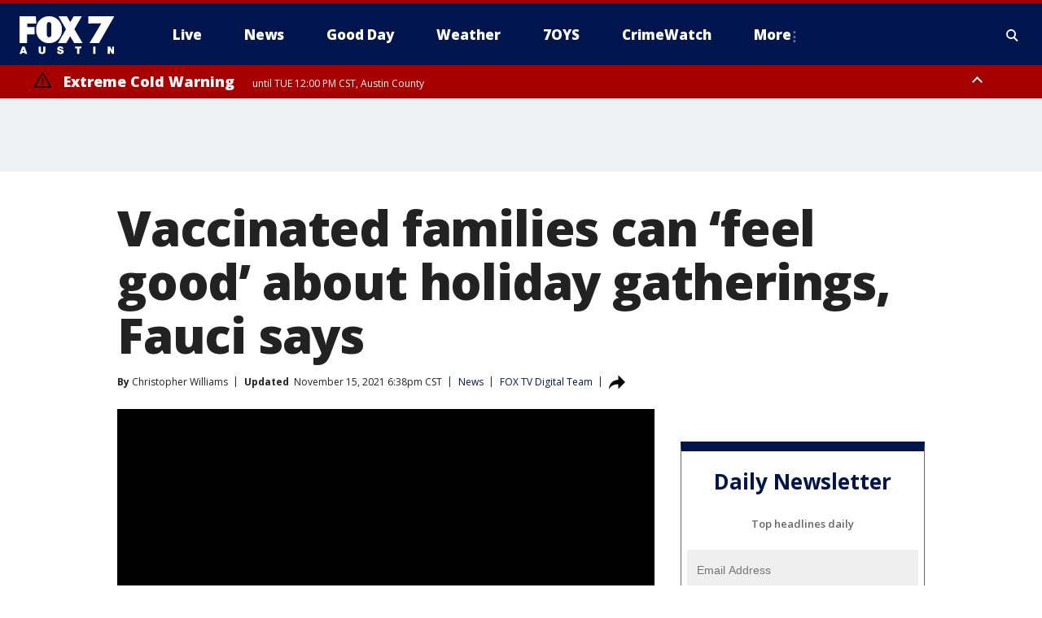

--- FILE ---
content_type: text/html; charset=utf-8
request_url: https://www.fox7austin.com/news/vaccinated-families-can-feel-good-about-holiday-gatherings-fauci-says
body_size: 45450
content:
<!doctype html>
<html data-n-head-ssr lang="en" data-n-head="lang">
  <head>
    <!-- Google Tag Manager -->
    <script>
    function loadGTMIfNotLocalOrPreview() {
      const host = window.location.host.toLowerCase();
      const excludedHosts = ["local", "preview", "stage-preview"];
      if (!excludedHosts.some(excludedHost => host.startsWith(excludedHost))) {
        (function(w,d,s,l,i){w[l]=w[l]||[];w[l].push({'gtm.start':
        new Date().getTime(),event:'gtm.js'});var f=d.getElementsByTagName(s)[0],
        j=d.createElement(s),dl=l!='dataLayer'?'&l='+l:'';j.async=true;j.src=
        'https://www.googletagmanager.com/gtm.js?id='+i+dl;f.parentNode.insertBefore(j,f);
        })(window,document,'script','dataLayer','GTM-TMF4BDJ');
      }
    }
    loadGTMIfNotLocalOrPreview();
    </script>
    <!-- End Google Tag Manager -->
    <title data-n-head="true">Vaccinated families can ‘feel good’ about holiday gatherings, Fauci says | FOX 7 Austin</title><meta data-n-head="true" http-equiv="X-UA-Compatible" content="IE=edge,chrome=1"><meta data-n-head="true" name="viewport" content="width=device-width, minimum-scale=1.0, initial-scale=1.0"><meta data-n-head="true" charset="UTF-8"><meta data-n-head="true" name="format-detection" content="telephone=no"><meta data-n-head="true" name="msapplication-square70x70logo" content="//static.foxtv.com/static/orion/img/ktbc/favicons/mstile-70x70.png"><meta data-n-head="true" name="msapplication-square150x150logo" content="//static.foxtv.com/static/orion/img/ktbc/favicons/mstile-150x150.png"><meta data-n-head="true" name="msapplication-wide310x150logo" content="//static.foxtv.com/static/orion/img/ktbc/favicons/mstile-310x150.png"><meta data-n-head="true" name="msapplication-square310x310logo" content="//static.foxtv.com/static/orion/img/ktbc/favicons/mstile-310x310.png"><meta data-n-head="true" data-hid="description" name="description" content="&quot;If you get vaccinated and your family&#x27;s vaccinated, you can feel good about enjoying a typical Thanksgiving, Christmas with your family and close friends,&quot; Dr. Anthony Fauci said."><meta data-n-head="true" data-hid="fb:app_id" property="fb:app_id" content="678036835682522"><meta data-n-head="true" data-hid="prism.stationId" name="prism.stationId" content="KTBC_FOX7"><meta data-n-head="true" data-hid="prism.stationCallSign" name="prism.stationCallSign" content="ktbc"><meta data-n-head="true" data-hid="prism.channel" name="prism.channel" content="fts"><meta data-n-head="true" data-hid="prism.section" name="prism.section" content="news"><meta data-n-head="true" data-hid="prism.subsection1" name="prism.subsection1" content=""><meta data-n-head="true" data-hid="prism.subsection2" name="prism.subsection2" content=""><meta data-n-head="true" data-hid="prism.subsection3" name="prism.subsection3" content=""><meta data-n-head="true" data-hid="prism.subsection4" name="prism.subsection4" content=""><meta data-n-head="true" data-hid="prism.aggregationType" name="prism.aggregationType" content="subsection"><meta data-n-head="true" data-hid="prism.genre" name="prism.genre" content=""><meta data-n-head="true" data-hid="pagetype" name="pagetype" content="article" scheme="dcterms.DCMIType"><meta data-n-head="true" data-hid="strikepagetype" name="strikepagetype" content="article" scheme="dcterms.DCMIType"><meta data-n-head="true" data-hid="content-creator" name="content-creator" content="tiger"><meta data-n-head="true" data-hid="dc.creator" name="dc.creator" scheme="dcterms.creator" content=""><meta data-n-head="true" data-hid="dc.title" name="dc.title" content="Vaccinated families can ‘feel good’ about holiday gatherings, Fauci says" lang="en"><meta data-n-head="true" data-hid="dc.subject" name="dc.subject" content=""><meta data-n-head="true" data-hid="dcterms.abstract" name="dcterms.abstract" content="&quot;If you get vaccinated and your family&#x27;s vaccinated, you can feel good about enjoying a typical Thanksgiving, Christmas with your family and close friends,&quot; Dr. Anthony Fauci said."><meta data-n-head="true" data-hid="dc.type" name="dc.type" scheme="dcterms.DCMIType" content="Text.Article"><meta data-n-head="true" data-hid="dc.description" name="dc.description" content="&quot;If you get vaccinated and your family&#x27;s vaccinated, you can feel good about enjoying a typical Thanksgiving, Christmas with your family and close friends,&quot; Dr. Anthony Fauci said."><meta data-n-head="true" data-hid="dc.language" name="dc.language" scheme="dcterms.RFC4646" content="en-US"><meta data-n-head="true" data-hid="dc.publisher" name="dc.publisher" content="FOX 7 Austin"><meta data-n-head="true" data-hid="dc.format" name="dc.format" scheme="dcterms.URI" content="text/html"><meta data-n-head="true" data-hid="dc.identifier" name="dc.identifier" scheme="dcterms.URI" content="urn:uri:base64:fa3335af-2162-5d41-94ab-e826e847f7b5"><meta data-n-head="true" data-hid="dc.source" name="dc.source" content="FOX TV Digital Team"><meta data-n-head="true" data-hid="dc.date" name="dc.date" content="2021-11-15"><meta data-n-head="true" data-hid="dcterms.created" name="dcterms.created" scheme="dcterms.ISO8601" content="2021-11-15T17:54:26-06:00"><meta data-n-head="true" data-hid="dcterms.modified" name="dcterms.modified" scheme="dcterms.ISO8601" content="2021-11-16T07:14:31-06:00"><meta data-n-head="true" data-hid="og:title" property="og:title" content="Vaccinated families can ‘feel good’ about holiday gatherings, Fauci says"><meta data-n-head="true" data-hid="og:description" property="og:description" content="&quot;If you get vaccinated and your family&#x27;s vaccinated, you can feel good about enjoying a typical Thanksgiving, Christmas with your family and close friends,&quot; Dr. Anthony Fauci said."><meta data-n-head="true" data-hid="og:type" property="og:type" content="article"><meta data-n-head="true" data-hid="og:image" property="og:image" content="https://images.foxtv.com/static.fox7austin.com/www.fox7austin.com/content/uploads/2021/11/1200/630/GettyImages-1229815744.jpg?ve=1&amp;tl=1"><meta data-n-head="true" data-hid="og:image:width" property="og:image:width" content="1280"><meta data-n-head="true" data-hid="og:image:height" property="og:image:height" content="720"><meta data-n-head="true" data-hid="og:url" property="og:url" content="https://www.fox7austin.com/news/vaccinated-families-can-feel-good-about-holiday-gatherings-fauci-says"><meta data-n-head="true" data-hid="og:site_name" property="og:site_name" content="FOX 7 Austin"><meta data-n-head="true" data-hid="og:locale" property="og:locale" content="en_US"><meta data-n-head="true" data-hid="robots" name="robots" content="index, follow, max-image-preview:large, max-video-preview:-1"><meta data-n-head="true" data-hid="fox.app_version" name="fox.app_version" content="v77"><meta data-n-head="true" data-hid="fox.fix_version" name="fox.fix_version" content="10.2.0"><meta data-n-head="true" data-hid="fox.app_build" name="fox.app_build" content="no build version"><meta data-n-head="true" name="twitter:card" content="summary_large_image"><meta data-n-head="true" name="twitter:site" content="@fox7austin"><meta data-n-head="true" name="twitter:site:id" content="@fox7austin"><meta data-n-head="true" name="twitter:title" content="Vaccinated families can ‘feel good’ about holiday gatherings, Fauci says"><meta data-n-head="true" name="twitter:description" content="&quot;If you get vaccinated and your family&#x27;s vaccinated, you can feel good about enjoying a typical Thanksgiving, Christmas with your family and close friends,&quot; Dr. Anthony Fauci said."><meta data-n-head="true" name="twitter:image" content="https://images.foxtv.com/static.fox7austin.com/www.fox7austin.com/content/uploads/2021/11/1280/720/GettyImages-1229815744.jpg?ve=1&amp;tl=1"><meta data-n-head="true" name="twitter:url" content="https://www.fox7austin.com/news/vaccinated-families-can-feel-good-about-holiday-gatherings-fauci-says"><meta data-n-head="true" name="twitter:creator" content="@fox7austin"><meta data-n-head="true" name="twitter:creator:id" content="@fox7austin"><meta data-n-head="true" name="fox.name" content="Post Landing"><meta data-n-head="true" name="fox.category" content="news"><meta data-n-head="true" name="fox.page_content_category" content="news"><meta data-n-head="true" name="fox.page_name" content="ktbc:web:post:article:Vaccinated families can ‘feel good’ about holiday gatherings, Fauci says | FOX 7 Austin"><meta data-n-head="true" name="fox.page_content_level_1" content="ktbc:web:post"><meta data-n-head="true" name="fox.page_content_level_2" content="ktbc:web:post:article"><meta data-n-head="true" name="fox.page_content_level_3" content="ktbc:web:post:article:Vaccinated families can ‘feel good’ about holiday gatherings, Fauci says | FOX 7 Austin"><meta data-n-head="true" name="fox.page_content_level_4" content="ktbc:web:post:article:Vaccinated families can ‘feel good’ about holiday gatherings, Fauci says | FOX 7 Austin"><meta data-n-head="true" name="fox.page_type" content="post-article"><meta data-n-head="true" name="fox.page_content_distributor" content="owned"><meta data-n-head="true" name="fox.page_content_type_of_story" content="Digital Original"><meta data-n-head="true" name="fox.author" content=""><meta data-n-head="true" name="fox.page_content_author" content=""><meta data-n-head="true" name="fox.page_content_author_secondary" content="Christopher Williams"><meta data-n-head="true" name="fox.page_content_version" content="2.1.0"><meta data-n-head="true" name="fox.publisher" content="FOX TV Digital Team"><meta data-n-head="true" name="fox.page_content_id" content="fa3335af-2162-5d41-94ab-e826e847f7b5"><meta data-n-head="true" name="fox.page_content_station_originator" content="national"><meta data-n-head="true" name="fox.url" content="https://www.fox7austin.com/news/vaccinated-families-can-feel-good-about-holiday-gatherings-fauci-says"><meta data-n-head="true" name="fox.page_canonical_url" content="https://www.fox35orlando.com/news/vaccinated-families-can-feel-good-about-holiday-gatherings-fauci-says"><meta data-n-head="true" name="smartbanner:enabled-platforms" content="none"><meta data-n-head="true" property="fb:app_id" content="678036835682522"><meta data-n-head="true" property="article:opinion" content="false"><meta data-n-head="true" name="keywords" content="Us,News,Health,Coronavirus Vaccine,Holidays"><meta data-n-head="true" name="classification" content="/FTS/Us,/FTS/News,/FTS/Health/Coronavirus Vaccine,/FTS/Holidays"><meta data-n-head="true" name="classification-isa" content="us,news,coronavirus-vaccine,holidays"><meta data-n-head="true" name="fox.page_content_tags" content="/FTS/Us,/FTS/News,/FTS/Health/Coronavirus Vaccine,/FTS/Holidays"><link data-n-head="true" rel="preconnect" href="https://prod.player.fox.digitalvideoplatform.com" crossorigin="anonymous"><link data-n-head="true" rel="dns-prefetch" href="https://prod.player.fox.digitalvideoplatform.com"><link data-n-head="true" rel="stylesheet" href="https://statics.foxsports.com/static/orion/style/css/scorestrip-external.css"><link data-n-head="true" rel="icon" type="image/x-icon" href="/favicons/ktbc/favicon.ico"><link data-n-head="true" rel="stylesheet" href="https://fonts.googleapis.com/css?family=Open+Sans:300,400,400i,600,600i,700,700i,800,800i&amp;display=swap"><link data-n-head="true" rel="stylesheet" href="https://fonts.googleapis.com/css2?family=Rubik:wght@700&amp;display=swap"><link data-n-head="true" rel="schema.dcterms" href="//purl.org/dc/terms/"><link data-n-head="true" rel="schema.prism" href="//prismstandard.org/namespaces/basic/2.1/"><link data-n-head="true" rel="schema.iptc" href="//iptc.org/std/nar/2006-10-01/"><link data-n-head="true" rel="shortcut icon" href="//static.foxtv.com/static/orion/img/ktbc/favicons/favicon.ico" type="image/x-icon"><link data-n-head="true" rel="apple-touch-icon" sizes="57x57" href="//static.foxtv.com/static/orion/img/ktbc/favicons/apple-touch-icon-57x57.png"><link data-n-head="true" rel="apple-touch-icon" sizes="60x60" href="//static.foxtv.com/static/orion/img/ktbc/favicons/apple-touch-icon-60x60.png"><link data-n-head="true" rel="apple-touch-icon" sizes="72x72" href="//static.foxtv.com/static/orion/img/ktbc/favicons/apple-touch-icon-72x72.png"><link data-n-head="true" rel="apple-touch-icon" sizes="76x76" href="//static.foxtv.com/static/orion/img/ktbc/favicons/apple-touch-icon-76x76.png"><link data-n-head="true" rel="apple-touch-icon" sizes="114x114" href="//static.foxtv.com/static/orion/img/ktbc/favicons/apple-touch-icon-114x114.png"><link data-n-head="true" rel="apple-touch-icon" sizes="120x120" href="//static.foxtv.com/static/orion/img/ktbc/favicons/apple-touch-icon-120x120.png"><link data-n-head="true" rel="apple-touch-icon" sizes="144x144" href="//static.foxtv.com/static/orion/img/ktbc/favicons/apple-touch-icon-144x144.png"><link data-n-head="true" rel="apple-touch-icon" sizes="152x152" href="//static.foxtv.com/static/orion/img/ktbc/favicons/apple-touch-icon-152x152.png"><link data-n-head="true" rel="apple-touch-icon" sizes="180x180" href="//static.foxtv.com/static/orion/img/ktbc/favicons/apple-touch-icon-180x180.png"><link data-n-head="true" rel="icon" type="image/png" href="//static.foxtv.com/static/orion/img/ktbc/favicons/favicon-16x16.png" sizes="16x16"><link data-n-head="true" rel="icon" type="image/png" href="//static.foxtv.com/static/orion/img/ktbc/favicons/favicon-32x32.png" sizes="32x32"><link data-n-head="true" rel="icon" type="image/png" href="//static.foxtv.com/static/orion/img/ktbc/favicons/favicon-96x96.png" sizes="96x96"><link data-n-head="true" rel="icon" type="image/png" href="//static.foxtv.com/static/orion/img/ktbc/favicons/android-chrome-192x192.png" sizes="192x192"><link data-n-head="true" href="https://fonts.gstatic.com" rel="preconnect" crossorigin="true"><link data-n-head="true" href="https://fonts.googleapis.com" rel="preconnect" crossorigin="true"><link data-n-head="true" rel="stylesheet" href="https://fonts.googleapis.com/css?family=Source+Sans+Pro:200,300,400,600,400italic,700,700italic,300,300italic,600italic/"><link data-n-head="true" rel="preconnect" href="https://cdn.segment.com/"><link data-n-head="true" rel="preconnect" href="https://widgets.media.weather.com/"><link data-n-head="true" rel="preconnect" href="https://elections.ap.org/"><link data-n-head="true" rel="preconnect" href="https://www.google-analytics.com/"><link data-n-head="true" rel="preconnect" href="http://static.chartbeat.com/"><link data-n-head="true" rel="preconnect" href="https://sb.scorecardresearch.com/"><link data-n-head="true" rel="preconnect" href="http://www.googletagmanager.com/"><link data-n-head="true" rel="preconnect" href="https://cdn.optimizely.com/"><link data-n-head="true" rel="preconnect" href="https://cdn.segment.com/"><link data-n-head="true" rel="preconnect" href="https://connect.facebook.net/"><link data-n-head="true" rel="preconnect" href="https://prod.player.fox.digitalvideoplatform.com/"><link data-n-head="true" rel="preload" as="script" href="https://prod.player.fox.digitalvideoplatform.com/wpf/v3/3.2.59/wpf_player.js"><link data-n-head="true" rel="prefetch" as="script" href="https://prod.player.fox.digitalvideoplatform.com/wpf/v3/3.2.59/lib/wpf_bitmovin_yospace_player.js"><link data-n-head="true" rel="prefetch" as="script" href="https://prod.player.fox.digitalvideoplatform.com/wpf/v3/3.2.59/lib/wpf_conviva_reporter.js"><link data-n-head="true" rel="prefetch" as="script" href="https://prod.player.fox.digitalvideoplatform.com/wpf/v3/3.2.59/lib/wpf_mux_reporter.js"><link data-n-head="true" rel="prefetch" as="script" href="https://prod.player.fox.digitalvideoplatform.com/wpf/v3/3.2.59/lib/wpf_adobeheartbeat_reporter.js"><link data-n-head="true" rel="prefetch" as="script" href="https://prod.player.fox.digitalvideoplatform.com/wpf/v3/3.2.59/lib/wpf_comscore_reporter.js"><link data-n-head="true" rel="prefetch" as="script" href="https://prod.player.fox.digitalvideoplatform.com/wpf/v3/3.2.59/lib/wpf_controls.js"><link data-n-head="true" rel="canonical" href="https://www.fox35orlando.com/news/vaccinated-families-can-feel-good-about-holiday-gatherings-fauci-says"><link data-n-head="true" rel="alternate" type="application/rss+xml" title="News" href="https://www.fox7austin.com/rss.xml?category=news"><link data-n-head="true" rel="alternate" type="application/rss+xml" title="News" href="https://www.fox7austin.com/rss.xml?tag=news"><link data-n-head="true" rel="shorturl" href=""><link data-n-head="true" rel="image_src" href="https://images.foxtv.com/static.fox7austin.com/www.fox7austin.com/content/uploads/2021/11/1280/720/GettyImages-1229815744.jpg?ve=1&amp;tl=1"><link data-n-head="true" rel="amphtml" href="https://www.fox7austin.com/news/vaccinated-families-can-feel-good-about-holiday-gatherings-fauci-says.amp"><link data-n-head="true" rel="preload" as="image" href="https://nmvxdvra2muiv2amejorzkvqgg.gcdn.anvato.net/iupl/093/3B9/0933B94520344E45B75A3A0AA39A136F.jpg"><link data-n-head="true" rel="alternate" title="FOX 7 Austin - News" type="application/rss+xml" href="https://www.fox7austin.com/rss/category/news"><link data-n-head="true" rel="alternate" title="FOX 7 Austin - Local News" type="application/rss+xml" href="https://www.fox7austin.com/rss/category/local-news"><link data-n-head="true" rel="alternate" title="FOX 7 Austin - Traffic" type="application/rss+xml" href="https://www.fox7austin.com/rss/category/traffic"><link data-n-head="true" rel="alternate" title="FOX 7 Austin - Tag Us Tx" type="application/rss+xml" href="https://www.fox7austin.com/rss/tags/us,tx"><link data-n-head="true" rel="alternate" title="FOX 7 Austin - Tag Politics" type="application/rss+xml" href="https://www.fox7austin.com/rss/tags/politics"><link data-n-head="true" rel="alternate" title="FOX 7 Austin - Tag Crime Publicsafety" type="application/rss+xml" href="https://www.fox7austin.com/rss/tags/crime-publicsafety,"><link data-n-head="true" rel="alternate" title="FOX 7 Austin - Shows Good Day" type="application/rss+xml" href="https://www.fox7austin.com/rss/category/shows,good-day"><link data-n-head="true" rel="alternate" title="FOX 7 Austin - Birthday" type="application/rss+xml" href="https://www.fox7austin.com/rss/category/birthday"><link data-n-head="true" rel="alternate" title="FOX 7 Austin - Tag Series Keeping Score" type="application/rss+xml" href="https://www.fox7austin.com/rss/tags/series,keeping-score"><link data-n-head="true" rel="alternate" title="FOX 7 Austin - Tag Series Cooking With Fox 7" type="application/rss+xml" href="https://www.fox7austin.com/rss/tags/series,cooking-with-fox-7"><link data-n-head="true" rel="alternate" title="FOX 7 Austin - Tag Series Live Music" type="application/rss+xml" href="https://www.fox7austin.com/rss/tags/series,live-music"><link data-n-head="true" rel="alternate" title="FOX 7 Austin - Tag Series Pets Page" type="application/rss+xml" href="https://www.fox7austin.com/rss/tags/series,pets-page"><link data-n-head="true" rel="alternate" title="FOX 7 Austin - Contests" type="application/rss+xml" href="https://www.fox7austin.com/rss/category/contests"><link data-n-head="true" rel="alternate" title="FOX 7 Austin - Fox Local" type="application/rss+xml" href="https://www.fox7austin.com/rss/category/fox-local"><link data-n-head="true" rel="alternate" title="FOX 7 Austin - Tag Series Tierras Texas" type="application/rss+xml" href="https://www.fox7austin.com/rss/tags/series,tierras-texas"><link data-n-head="true" rel="alternate" title="FOX 7 Austin - Tag Series Fox 7 Espanol" type="application/rss+xml" href="https://www.fox7austin.com/rss/tags/series,fox-7-espanol"><link data-n-head="true" rel="alternate" title="FOX 7 Austin - Tag Series Sports Office" type="application/rss+xml" href="https://www.fox7austin.com/rss/tags/series,sports-office"><link data-n-head="true" rel="alternate" title="FOX 7 Austin - Tag Series Fox Weather Austin" type="application/rss+xml" href="https://www.fox7austin.com/rss/tags/series,fox-weather-austin"><link data-n-head="true" rel="alternate" title="FOX 7 Austin - Tag Series Good Day Extra" type="application/rss+xml" href="https://www.fox7austin.com/rss/tags/series,good-day-extra"><link data-n-head="true" rel="alternate" title="FOX 7 Austin - Tag Series Good Day Music Take 2" type="application/rss+xml" href="https://www.fox7austin.com/rss/tags/series,good-day-music-take-2"><link data-n-head="true" rel="alternate" title="FOX 7 Austin - Tag Series The Backstage Experience" type="application/rss+xml" href="https://www.fox7austin.com/rss/tags/series,the-backstage-experience"><link data-n-head="true" rel="alternate" title="FOX 7 Austin - Tag Series The Texas News Show" type="application/rss+xml" href="https://www.fox7austin.com/rss/tags/series,the-texas-news-show"><link data-n-head="true" rel="alternate" title="FOX 7 Austin - Tag Series Fox 7 Discussions" type="application/rss+xml" href="https://www.fox7austin.com/rss/tags/series,fox-7-discussions"><link data-n-head="true" rel="alternate" title="FOX 7 Austin - Tag Series Crimewatch" type="application/rss+xml" href="https://www.fox7austin.com/rss/tags/series,crimewatch"><link data-n-head="true" rel="alternate" title="FOX 7 Austin - Tag Series 7 On Your Side" type="application/rss+xml" href="https://www.fox7austin.com/rss/tags/series,7-on-your-side"><link data-n-head="true" rel="alternate" title="FOX 7 Austin - Tag Series Fox 7 Focus" type="application/rss+xml" href="https://www.fox7austin.com/rss/tags/series,fox-7-focus"><link data-n-head="true" rel="alternate" title="FOX 7 Austin - Tag Series The Issue Is" type="application/rss+xml" href="https://www.fox7austin.com/rss/tags/series,the-issue-is"><link data-n-head="true" rel="alternate" title="FOX 7 Austin - Tag Series Care Force" type="application/rss+xml" href="https://www.fox7austin.com/rss/tags/series,care-force"><link data-n-head="true" rel="alternate" title="FOX 7 Austin - Tag Series Missing In Texas" type="application/rss+xml" href="https://www.fox7austin.com/rss/tags/series,missing-in-texas"><link data-n-head="true" rel="alternate" title="FOX 7 Austin - Tag Series Atxtra" type="application/rss+xml" href="https://www.fox7austin.com/rss/tags/series,atxtra"><link data-n-head="true" rel="alternate" title="FOX 7 Austin - About Us" type="application/rss+xml" href="https://www.fox7austin.com/rss/category/about-us"><link data-n-head="true" rel="alternate" title="FOX 7 Austin - Whats On Fox" type="application/rss+xml" href="https://www.fox7austin.com/rss/category/whats-on-fox"><link data-n-head="true" rel="alternate" title="FOX 7 Austin - Contact Us" type="application/rss+xml" href="https://www.fox7austin.com/rss/category/contact-us"><link data-n-head="true" rel="alternate" title="FOX 7 Austin - Team" type="application/rss+xml" href="https://www.fox7austin.com/rss/category/team"><link data-n-head="true" rel="alternate" title="FOX 7 Austin - Work For Us" type="application/rss+xml" href="https://www.fox7austin.com/rss/category/work-for-us"><link data-n-head="true" rel="alternate" title="FOX 7 Austin - Internships" type="application/rss+xml" href="https://www.fox7austin.com/rss/category/internships"><link data-n-head="true" rel="alternate" title="FOX 7 Austin - Closed Captions" type="application/rss+xml" href="https://www.fox7austin.com/rss/category/closed-captions"><link data-n-head="true" rel="alternate" title="FOX 7 Austin - Public File Inquiries" type="application/rss+xml" href="https://www.fox7austin.com/rss/category/public-file-inquiries"><link data-n-head="true" rel="alternate" title="FOX 7 Austin - Fcc Applications" type="application/rss+xml" href="https://www.fox7austin.com/rss/category/fcc-applications"><link data-n-head="true" rel="alternate" title="FOX 7 Austin - Antenna" type="application/rss+xml" href="https://www.fox7austin.com/rss/category/antenna"><link data-n-head="true" rel="alternate" title="FOX 7 Austin - Weather" type="application/rss+xml" href="https://www.fox7austin.com/rss/category/weather"><link data-n-head="true" rel="alternate" title="FOX 7 Austin - Pawcast" type="application/rss+xml" href="https://www.fox7austin.com/rss/category/pawcast"><link data-n-head="true" rel="alternate" title="FOX 7 Austin - Apps" type="application/rss+xml" href="https://www.fox7austin.com/rss/category/apps"><link data-n-head="true" rel="alternate" title="FOX 7 Austin - Polls" type="application/rss+xml" href="https://www.fox7austin.com/rss/category/polls"><link data-n-head="true" rel="alternate" title="FOX 7 Austin - Fox 7 Web Cams" type="application/rss+xml" href="https://www.fox7austin.com/rss/category/fox-7-web-cams"><link data-n-head="true" rel="alternate" title="FOX 7 Austin - Tag Series Did You Know" type="application/rss+xml" href="https://www.fox7austin.com/rss/tags/series,did-you-know"><link data-n-head="true" rel="alternate" title="FOX 7 Austin - Sports" type="application/rss+xml" href="https://www.fox7austin.com/rss/category/sports"><link data-n-head="true" rel="alternate" title="FOX 7 Austin - Tag High School" type="application/rss+xml" href="https://www.fox7austin.com/rss/tags/high-school"><link data-n-head="true" rel="alternate" title="FOX 7 Austin - Tag Ncaa Football Longhorns" type="application/rss+xml" href="https://www.fox7austin.com/rss/tags/ncaa-football,longhorns"><link data-n-head="true" rel="alternate" title="FOX 7 Austin - Tag Mls Austin Fc" type="application/rss+xml" href="https://www.fox7austin.com/rss/tags/mls,austin-fc"><link data-n-head="true" rel="alternate" title="FOX 7 Austin - Tag Mlb" type="application/rss+xml" href="https://www.fox7austin.com/rss/tags/mlb"><link data-n-head="true" rel="alternate" title="FOX 7 Austin - Tag Nascar" type="application/rss+xml" href="https://www.fox7austin.com/rss/tags/nascar"><link data-n-head="true" rel="alternate" title="FOX 7 Austin - Tag Ncaa Basketball Texas Basketball" type="application/rss+xml" href="https://www.fox7austin.com/rss/tags/ncaa-basketball,texas-basketball"><link data-n-head="true" rel="alternate" title="FOX 7 Austin - Live" type="application/rss+xml" href="https://www.fox7austin.com/rss/category/live"><link data-n-head="true" rel="alternate" title="FOX 7 Austin - Discover the latest breaking news." type="application/rss+xml" href="https://www.fox7austin.com/latest.xml"><link data-n-head="true" rel="stylesheet" href="//static.foxtv.com/static/orion/css/default/article.rs.css"><link data-n-head="true" rel="stylesheet" href="/css/print.css" media="print"><script data-n-head="true" type="text/javascript" data-hid="pal-script" src="//imasdk.googleapis.com/pal/sdkloader/pal.js"></script><script data-n-head="true" type="text/javascript" src="https://statics.foxsports.com/static/orion/scorestrip.js" async="false" defer="true"></script><script data-n-head="true" type="text/javascript">
        (function (h,o,u,n,d) {
          h=h[d]=h[d]||{q:[],onReady:function(c){h.q.push(c)}}
          d=o.createElement(u);d.async=1;d.src=n
          n=o.getElementsByTagName(u)[0];n.parentNode.insertBefore(d,n)
        })(window,document,'script','https://www.datadoghq-browser-agent.com/datadog-rum-v4.js','DD_RUM')
        DD_RUM.onReady(function() {
          DD_RUM.init({
            clientToken: 'pub6d08621e10189e2259b02648fb0f12e4',
            applicationId: 'f7e50afb-e642-42a0-9619-b32a46fc1075',
            site: 'datadoghq.com',
            service: 'www.fox7austin.com',
            env: 'prod',
            // Specify a version number to identify the deployed version of your application in Datadog
            version: '1.0.0',
            sampleRate: 20,
            sessionReplaySampleRate: 0,
            trackInteractions: true,
            trackResources: true,
            trackLongTasks: true,
            defaultPrivacyLevel: 'mask-user-input',
          });
          // DD_RUM.startSessionReplayRecording();
        })</script><script data-n-head="true" type="text/javascript" src="https://foxkit.fox.com/sdk/profile/v2.15.0/profile.js" async="false" defer="true"></script><script data-n-head="true" src="https://js.appboycdn.com/web-sdk/5.6/braze.min.js" async="true" defer="true"></script><script data-n-head="true" src="https://c.amazon-adsystem.com/aax2/apstag.js" async="true" defer="true"></script><script data-n-head="true" src="https://www.googletagmanager.com/gtag/js?id=UA-34993124-1" async="true"></script><script data-n-head="true" type="text/javascript">// 86acbd31cd7c09cf30acb66d2fbedc91daa48b86:1701192378.52852
!function(n,r,e,t,c){var i,o="Promise"in n,u={then:function(){return u},catch:function(n){
return n(new Error("Airship SDK Error: Unsupported browser")),u}},s=o?new Promise((function(n,r){i=function(e,t){e?r(e):n(t)}})):u
;s._async_setup=function(n){if(o)try{i(null,n(c))}catch(n){i(n)}},n[t]=s;var a=r.createElement("script");a.src=e,a.async=!0,a.id="_uasdk",
a.rel=t,r.head.appendChild(a)}(window,document,'https://aswpsdkus.com/notify/v1/ua-sdk.min.js',
  'UA', {
    vapidPublicKey: 'BAhBsT11zl43fcsTIlrD8FJOh6qqbu_vOWwj7b1_ZPPGW5vBCUwA_ZrDrSRe1GupKlb79btDYSnxroQ1vuaz3fg=',
    websitePushId: 'web.ktbc.prod',
    appKey: 'upCaAD7uRFa9jrarljB2Cg',
    token: 'MTp1cENhQUQ3dVJGYTlqcmFybGpCMkNnOlhiTzhUSi05Qk9XcW5CbkRsSXVtal9aWVZwQng3YWhCTDBtOXZVOGJfNWM'
  });
</script><script data-n-head="true" type="text/javascript">UA.then(sdk => {
        sdk.plugins.load('html-prompt', 'https://aswpsdkus.com/notify/v1/ua-html-prompt.min.js', {
          appearDelay: 5000,
          disappearDelay: 2000000000000000000000000,
          askAgainDelay: 0,
          stylesheet: './css/airship.css',
          auto: false,
          type: 'alert',
          position: 'top',
          i18n: {
            en: {
              title: 'Stay Informed',
              message: 'Receive alerts to the biggest stories worth your time',
              accept: 'Allow',
              deny: 'No Thanks'
            }
          },
          logo: '/favicons/ktbc/favicon.ico'
        }).then(plugin => {
          const auditSession = () => {
            const airshipPageViews = parseInt(window.sessionStorage.getItem('currentAirShipPageViews'), 10)
            if (airshipPageViews > 1) {
              plugin.prompt();
              console.info('Airship: prompt called')
              clearInterval(auditInterval);
              window.sessionStorage.setItem('currentAirShipPageViews', 0)
            }
          }
          const auditInterval = setInterval(auditSession, 2000);
        })
      })</script><script data-n-head="true" src="/taboola/taboola.js" type="text/javascript" async="true" defer="true"></script><script data-n-head="true" src="https://scripts.webcontentassessor.com/scripts/11c5d288032fb0e00de738475c191d28530e25f490e79cb3b158eb6df96246e9"></script><script data-n-head="true" src="//static.foxtv.com/static/orion/scripts/core/ag.core.js"></script><script data-n-head="true" src="//static.foxtv.com/static/isa/core.js"></script><script data-n-head="true" src="//static.foxtv.com/static/orion/scripts/station/default/loader.js"></script><script data-n-head="true" src="https://widgets.media.weather.com/wxwidget.loader.js?cid=996314550" defer=""></script><script data-n-head="true" src="https://prod.player.fox.digitalvideoplatform.com/wpf/v3/3.2.59/wpf_player.js" defer="" data-hid="fox-player-main-script"></script><script data-n-head="true" src="//static.foxtv.com/static/leap/loader.js"></script><script data-n-head="true" >(function () {
        var _sf_async_config = window._sf_async_config = (window._sf_async_config || {})
        _sf_async_config.uid = 65824
        _sf_async_config.domain = 'fox7austin.com'
        _sf_async_config.flickerControl = false
        _sf_async_config.useCanonical = true

        // Function to set ISA-dependent values with proper error handling
        function setISAValues() {
          if (window.FTS && window.FTS.ISA && window.FTS.ISA._meta) {
            try {
              _sf_async_config.sections = window.FTS.ISA._meta.section || ''
              _sf_async_config.authors = window.FTS.ISA._meta.fox['fox.page_content_author'] ||
                                       window.FTS.ISA._meta.fox['fox.page_content_author_secondary'] ||
                                       window.FTS.ISA._meta.raw.publisher || ''
            } catch (e) {
              console.warn('FTS.ISA values not available yet:', e)
              _sf_async_config.sections = ''
              _sf_async_config.authors = ''
            }
          } else {
            // Set default values if ISA is not available
            _sf_async_config.sections = ''
            _sf_async_config.authors = ''

            // Retry after a short delay if ISA is not loaded yet
            setTimeout(setISAValues, 100)
          }
        }

        // Set ISA values initially
        setISAValues()

        _sf_async_config.useCanonicalDomain = true
        function loadChartbeat() {
          var e = document.createElement('script');
            var n = document.getElementsByTagName('script')[0];
            e.type = 'text/javascript';
            e.async = true;
            e.src = '//static.chartbeat.com/js/chartbeat.js';
            n.parentNode.insertBefore(e, n);
        }
        loadChartbeat();
        })()</script><script data-n-head="true" src="//static.chartbeat.com/js/chartbeat_mab.js"></script><script data-n-head="true" src="//static.chartbeat.com/js/chartbeat.js"></script><script data-n-head="true" src="https://interactives.ap.org/election-results/assets/microsite/resizeClient.js" defer=""></script><script data-n-head="true" data-hid="strike-loader" src="https://strike.fox.com/static/fts/display/loader.js" type="text/javascript"></script><script data-n-head="true" >
          (function() {
              window.foxstrike = window.foxstrike || {};
              window.foxstrike.cmd = window.foxstrike.cmd || [];
          })()
        </script><script data-n-head="true" type="application/ld+json">{"@context":"http://schema.org","@type":"NewsArticle","mainEntityOfPage":"https://www.fox35orlando.com/news/vaccinated-families-can-feel-good-about-holiday-gatherings-fauci-says","headline":"Vaccinated families can ‘feel good’ about holiday gatherings, Fauci says","articleBody":"The country&#x2019;s top infectious disease expert is giving the thumbs up for families to gather for the upcoming holidays if all eligible members have received the COVID-19 vaccine.&quot;If you get vaccinated and your family&apos;s vaccinated, you can feel good about enjoying a typical Thanksgiving, Christmas with your family and close friends,&quot; Dr. Anthony Fauci said Monday.&quot;This will end,&quot; he continued, referring to the COVID-19 pandemic. &quot;We are not going to be going through this indefinitely. How quickly we get to the end depends on us, how well we vaccinate, how well we get boosted and how well we do the kinds of things to protect ourselves.&quot;<strong>RELATED: </strong><a href=\"https://www.fox5dc.com/news/new-covid-19-travel-rules-in-place-ahead-of-holidays\"><strong>New COVID-19 travel rules in place ahead of holidays</strong></a>Meanwhile, the <a href=\"https://www.cdc.gov/coronavirus/2019-ncov/travelers/travel-during-covid19.html#unvaccinated-people\">CDC has issued guidelines</a> for gatherings during the holidays. The agency recommends mask-wearing over both the nose and mouth in public indoor settings for the unvaccinated, and those who are fully vaccinated are advised to wear a well-fitted mask in public indoor settings in communities with substantial to high transmission. The agency also recommends that people who are not yet fully vaccinated do not travel.According to the U.S. Centers for Disease Control and Prevention, the country <a href=\"https://covid.cdc.gov/covid-data-tracker/#trends_dailycases\">is seeing an uptick</a> in daily COVID-19 cases, with nearly 26,000 new infections reported on Sunday. The seven-day average hovers close to 81,000 cases, up from nearly 64,000 cases in late October.&#xA0;U.S. health officials hope the country will avoid a fifth wave with expanded access to vaccines to children 5 years and older, though there are signs in some states that a winter wave may be unavoidable. In Colorado, hospitals have moved to crisis standards of care as a crush of COVID-19 patients inundates ICUs.<strong>RELATED: </strong><a href=\"https://www.fox10phoenix.com/news/colorado-some-hospitals-anticipate-icu-bed-shortage-amid-covid-19-surge\"><strong>Colorado: Some hospitals anticipate ICU bed shortage amid COVID-19 surge</strong></a>According to the CDC, more than 227 million Americans have received at least one dose of the COVID-19 vaccine, representing 68.4% of the total population.&#xA0;Earlier this month, U.S. health officials gave clearance for children between 5 and 11 years old to get the COVID-19 vaccine. About 900,000 children received their first dose within the first week of eligibility.However, much of the focus also remains on whether to expand booster shots to more Americans.&#xA0;<strong>RELATED: </strong><a href=\"https://www.fox5dc.com/news/covid-19-booster-shot-confusion-heres-what-you-need-to-know\"><strong>COVID-19 booster shot confusion? Here&#x2019;s what you need to know</strong></a>Pfizer asked U.S. regulators last week to allow boosters of its COVID-19 vaccine for anyone 18 or older, a step that comes amid concern about increased spread of the coronavirus with holiday travel and gatherings. Older Americans and other groups particularly vulnerable to the virus have had access to a third dose of the Pfizer and BioNTech vaccine since September. But the Food and Drug Administration has said it would move quickly to expand boosters to younger ages if warranted.Pfizer is submitting early results of a booster study in 10,000 people to make its case that it&#x2019;s time to further expand the booster campaign.Pfizer&#x2019;s new study concluded a booster could restore protection against symptomatic infection to about 95%, even as the extra-contagious delta variant was surging. Side effects were similar to those seen with the company&#x2019;s first two shots.Also, anyone eligible for a booster doesn&#x2019;t have to stick with their initial vaccination type and can get a different company&#x2019;s vaccine in what&#x2019;s called mixing and matching.The Biden administration had originally envisioned boosters for all adults, but faced a stinging setback in September when the FDA&#x2019;s scientific advisers rejected extra Pfizer doses for everyone. The panel wasn&#x2019;t convinced that young healthy people needed another dose, particularly when most of the world&#x2019;s population remains unvaccinated, and instead recommended boosters just for certain groups &#x2014; one of a series of decisions about extra doses for all of the three vaccines used in the U.S.<i>FOX News and the Associated Press contributed to this report. This story was reported from Los Angeles.&#xA0;</i><br><br><br><br><br>&#xA0;","datePublished":"2021-11-15T17:54:26-06:00","dateModified":"2021-11-15T18:38:00-06:00","description":"\"If you get vaccinated and your family's vaccinated, you can feel good about enjoying a typical Thanksgiving, Christmas with your family and close friends,\" Dr. Anthony Fauci said.","author":{"@type":"Person","name":"FOX TV Digital Team"},"publisher":{"@type":"NewsMediaOrganization","name":"FOX 7 Austin","alternateName":"KTBC, FOX 7","url":"https://www.fox7austin.com/","sameAs":["https://www.facebook.com/FOX7Austin/","https://twitter.com/fox7austin","https://www.instagram.com/fox7austin/","https://www.youtube.com/@FOX7Austin/","https://en.wikipedia.org/wiki/KTBC_(TV)","",""],"foundingDate":"1952-11-27","logo":{"@type":"ImageObject","url":"https://static.foxtv.com/static/orion/img/ktbc/favicons/favicon-96x96.png","width":"96","height":"96"},"contactPoint":[{"@type":"ContactPoint","telephone":"+1-512-476-7777","contactType":"news desk"}],"address":{"@type":"PostalAddress","addressLocality":"Austin","addressRegion":"Texas","postalCode":"78701","streetAddress":"119 East 10th Street","addressCountry":{"@type":"Country","name":"US"}}},"image":{"@type":"ImageObject","url":"https://static.fox7austin.com/www.fox7austin.com/content/uploads/2021/11/GettyImages-1229815744.jpg","width":"1280","height":"720"},"url":"https://www.fox35orlando.com/news/vaccinated-families-can-feel-good-about-holiday-gatherings-fauci-says","isAccessibleForFree":true,"keywords":"news,us,coronavirus-vaccine,holidays"}</script><link rel="preload" href="/_wzln/3b5264caf72353941f62.js" as="script"><link rel="preload" href="/_wzln/376f0263662b8ef9a7f8.js" as="script"><link rel="preload" href="/_wzln/6b27e2b92eb7e58c1613.js" as="script"><link rel="preload" href="/_wzln/e84a30f1b99c2de402d4.js" as="script"><link rel="preload" href="/_wzln/abf0587d3a36db40e2c7.js" as="script"><link rel="preload" href="/_wzln/c9202b1197faf8356ff7.js" as="script"><link rel="preload" href="/_wzln/d4d775f192811ab46927.js" as="script"><link rel="preload" href="/_wzln/2e4b6f2069ef029ea098.js" as="script"><link rel="preload" href="/_wzln/2aff162d6d0f3b59db4e.js" as="script"><link rel="preload" href="/_wzln/bcdcb4a8ec995eeede53.js" as="script"><style data-vue-ssr-id="3d723bd8:0 153764a8:0 4783c553:0 01f125af:0 7e965aea:0 fe2c1b5a:0 c789a71e:0 2151d74a:0 5fac22c6:0 4f269fee:0 c23b5e74:0 403377d7:0 3979e5e6:0 59bee381:0 dfdcd1d2:0 4a3d6b7a:0 2261a2ff:0 42dc6fe6:0 3c367053:0 78666813:0 5c0b7ab5:0 c061adc6:0 d9a0143c:0">.v-select{position:relative;font-family:inherit}.v-select,.v-select *{box-sizing:border-box}@keyframes vSelectSpinner{0%{transform:rotate(0deg)}to{transform:rotate(1turn)}}.vs__fade-enter-active,.vs__fade-leave-active{pointer-events:none;transition:opacity .15s cubic-bezier(1,.5,.8,1)}.vs__fade-enter,.vs__fade-leave-to{opacity:0}.vs--disabled .vs__clear,.vs--disabled .vs__dropdown-toggle,.vs--disabled .vs__open-indicator,.vs--disabled .vs__search,.vs--disabled .vs__selected{cursor:not-allowed;background-color:#f8f8f8}.v-select[dir=rtl] .vs__actions{padding:0 3px 0 6px}.v-select[dir=rtl] .vs__clear{margin-left:6px;margin-right:0}.v-select[dir=rtl] .vs__deselect{margin-left:0;margin-right:2px}.v-select[dir=rtl] .vs__dropdown-menu{text-align:right}.vs__dropdown-toggle{-webkit-appearance:none;-moz-appearance:none;appearance:none;display:flex;padding:0 0 4px;background:none;border:1px solid rgba(60,60,60,.26);border-radius:4px;white-space:normal}.vs__selected-options{display:flex;flex-basis:100%;flex-grow:1;flex-wrap:wrap;padding:0 2px;position:relative}.vs__actions{display:flex;align-items:center;padding:4px 6px 0 3px}.vs--searchable .vs__dropdown-toggle{cursor:text}.vs--unsearchable .vs__dropdown-toggle{cursor:pointer}.vs--open .vs__dropdown-toggle{border-bottom-color:transparent;border-bottom-left-radius:0;border-bottom-right-radius:0}.vs__open-indicator{fill:rgba(60,60,60,.5);transform:scale(1);transition:transform .15s cubic-bezier(1,-.115,.975,.855);transition-timing-function:cubic-bezier(1,-.115,.975,.855)}.vs--open .vs__open-indicator{transform:rotate(180deg) scale(1)}.vs--loading .vs__open-indicator{opacity:0}.vs__clear{fill:rgba(60,60,60,.5);padding:0;border:0;background-color:transparent;cursor:pointer;margin-right:8px}.vs__dropdown-menu{display:block;box-sizing:border-box;position:absolute;top:calc(100% - 1px);left:0;z-index:1000;padding:5px 0;margin:0;width:100%;max-height:350px;min-width:160px;overflow-y:auto;box-shadow:0 3px 6px 0 rgba(0,0,0,.15);border:1px solid rgba(60,60,60,.26);border-top-style:none;border-radius:0 0 4px 4px;text-align:left;list-style:none;background:#fff}.vs__no-options{text-align:center}.vs__dropdown-option{line-height:1.42857143;display:block;padding:3px 20px;clear:both;color:#333;white-space:nowrap;cursor:pointer}.vs__dropdown-option--highlight{background:#5897fb;color:#fff}.vs__dropdown-option--deselect{background:#fb5858;color:#fff}.vs__dropdown-option--disabled{background:inherit;color:rgba(60,60,60,.5);cursor:inherit}.vs__selected{display:flex;align-items:center;background-color:#f0f0f0;border:1px solid rgba(60,60,60,.26);border-radius:4px;color:#333;line-height:1.4;margin:4px 2px 0;padding:0 .25em;z-index:0}.vs__deselect{display:inline-flex;-webkit-appearance:none;-moz-appearance:none;appearance:none;margin-left:4px;padding:0;border:0;cursor:pointer;background:none;fill:rgba(60,60,60,.5);text-shadow:0 1px 0 #fff}.vs--single .vs__selected{background-color:transparent;border-color:transparent}.vs--single.vs--loading .vs__selected,.vs--single.vs--open .vs__selected{position:absolute;opacity:.4}.vs--single.vs--searching .vs__selected{display:none}.vs__search::-webkit-search-cancel-button{display:none}.vs__search::-ms-clear,.vs__search::-webkit-search-decoration,.vs__search::-webkit-search-results-button,.vs__search::-webkit-search-results-decoration{display:none}.vs__search,.vs__search:focus{-webkit-appearance:none;-moz-appearance:none;appearance:none;line-height:1.4;font-size:1em;border:1px solid transparent;border-left:none;outline:none;margin:4px 0 0;padding:0 7px;background:none;box-shadow:none;width:0;max-width:100%;flex-grow:1;z-index:1}.vs__search::-moz-placeholder{color:inherit}.vs__search::placeholder{color:inherit}.vs--unsearchable .vs__search{opacity:1}.vs--unsearchable:not(.vs--disabled) .vs__search{cursor:pointer}.vs--single.vs--searching:not(.vs--open):not(.vs--loading) .vs__search{opacity:.2}.vs__spinner{align-self:center;opacity:0;font-size:5px;text-indent:-9999em;overflow:hidden;border:.9em solid hsla(0,0%,39.2%,.1);border-left-color:rgba(60,60,60,.45);transform:translateZ(0);animation:vSelectSpinner 1.1s linear infinite;transition:opacity .1s}.vs__spinner,.vs__spinner:after{border-radius:50%;width:5em;height:5em}.vs--loading .vs__spinner{opacity:1}
.fts-scorestrip-wrap{width:100%}.fts-scorestrip-wrap .fts-scorestrip-container{padding:0 16px;max-width:1280px;margin:0 auto}@media screen and (min-width:1024px){.fts-scorestrip-wrap .fts-scorestrip-container{padding:15px 24px}}
.fts-scorestrip-wrap[data-v-75d386ae]{width:100%}.fts-scorestrip-wrap .fts-scorestrip-container[data-v-75d386ae]{padding:0 16px;max-width:1280px;margin:0 auto}@media screen and (min-width:1024px){.fts-scorestrip-wrap .fts-scorestrip-container[data-v-75d386ae]{padding:15px 24px}}@media(min-width:768px)and (max-width:1280px){.main-content-new-layout[data-v-75d386ae]{padding:10px}}
#xd-channel-container[data-v-0130ae53]{margin:0 auto;max-width:1280px;height:1px}#xd-channel-fts-iframe[data-v-0130ae53]{position:relative;top:-85px;left:86.1%;width:100%;display:none}@media (min-width:768px) and (max-width:1163px){#xd-channel-fts-iframe[data-v-0130ae53]{left:84%}}@media (min-width:768px) and (max-width:1056px){#xd-channel-fts-iframe[data-v-0130ae53]{left:81%}}@media (min-width:768px) and (max-width:916px){#xd-channel-fts-iframe[data-v-0130ae53]{left:79%}}@media (min-width:769px) and (max-width:822px){#xd-channel-fts-iframe[data-v-0130ae53]{left:77%}}@media (min-width:400px) and (max-width:767px){#xd-channel-fts-iframe[data-v-0130ae53]{display:none!important}}.branding[data-v-0130ae53]{padding-top:0}@media (min-width:768px){.branding[data-v-0130ae53]{padding-top:10px}}
.title--hide[data-v-b8625060]{display:none}
#fox-id-logged-in[data-v-f7244ab2]{display:none}.button-reset[data-v-f7244ab2]{background:none;border:none;padding:0;cursor:pointer;outline:inherit}.watch-live[data-v-f7244ab2]{background-color:#a70000;border-radius:3px;margin-top:16px;margin-right:-10px;padding:8px 9px;max-height:31px}.watch-live>a[data-v-f7244ab2]{color:#fff;font-weight:900;font-size:12px}.small-btn-grp[data-v-f7244ab2]{display:flex}.sign-in[data-v-f7244ab2]{width:43px;height:17px;font-size:12px;font-weight:800;font-stretch:normal;font-style:normal;line-height:normal;letter-spacing:-.25px;color:#fff}.sign-in-mobile[data-v-f7244ab2]{margin:16px 12px 0 0}.sign-in-mobile[data-v-f7244ab2],.sign-in-tablet-and-up[data-v-f7244ab2]{background-color:#334f99;width:59px;height:31px;border-radius:3px}.sign-in-tablet-and-up[data-v-f7244ab2]{float:left;margin-right:16px;margin-top:24px}.sign-in-tablet-and-up[data-v-f7244ab2]:hover{background-color:#667bb3}.avatar-desktop[data-v-f7244ab2]{width:28px;height:28px;float:left;margin-right:16px;margin-top:24px}.avatar-mobile[data-v-f7244ab2]{width:33px;height:33px;margin:16px 12px 0 0}
.alert-storm .alert-text[data-v-6e1c7e98]{top:0}.alert-storm .alert-info a[data-v-6e1c7e98]{color:#fff}.alert-storm .alert-title[data-v-6e1c7e98]:before{display:inline-block;position:absolute;left:-18px;top:2px;height:15px;width:12px;background:url(//static.foxtv.com/static/orion/img/core/s/weather/warning.svg) no-repeat;background-size:contain}@media (min-width:768px){.alert-storm .alert-title[data-v-6e1c7e98]:before{left:0;top:0;height:24px;width:21px}}
.min-height-ad[data-v-2c3e8482]{min-height:0}.pre-content .min-height-ad[data-v-2c3e8482]{min-height:90px}@media only screen and (max-width:767px){.page-content .lsf-mobile[data-v-2c3e8482],.right-rail .lsf-mobile[data-v-2c3e8482],.sidebar-secondary .lsf-mobile[data-v-2c3e8482]{min-height:300px;min-width:250px}}@media only screen and (min-width:768px){.right-rail .lsf-ban[data-v-2c3e8482],.sidebar-secondary .lsf-ban[data-v-2c3e8482]{min-height:250px;min-width:300px}.post-content .lsf-lb[data-v-2c3e8482],.pre-content .lsf-lb[data-v-2c3e8482]{min-height:90px;min-width:728px}}
.tags[data-v-6c8e215c]{flex-wrap:wrap;color:#979797;font-weight:400;line-height:normal}.tags[data-v-6c8e215c],.tags-tag[data-v-6c8e215c]{display:flex;font-family:Open Sans;font-size:18px;font-style:normal}.tags-tag[data-v-6c8e215c]{color:#041431;background-color:#e6e9f3;min-height:40px;align-items:center;justify-content:center;border-radius:10px;margin:10px 10px 10px 0;padding:10px 15px;grid-gap:10px;gap:10px;color:#036;font-weight:700;line-height:23px}.tags-tag[data-v-6c8e215c]:last-of-type{margin-right:0}.headlines-related.center[data-v-6c8e215c]{margin-bottom:0}#taboola-mid-article-thumbnails[data-v-6c8e215c]{padding:28px 100px}@media screen and (max-width:767px){#taboola-mid-article-thumbnails[data-v-6c8e215c]{padding:0}}
.no-separator[data-v-08416276]{padding-left:0}.no-separator[data-v-08416276]:before{content:""}
.outside[data-v-6d0ce7d9]{width:100vw;height:100vh;position:fixed;top:0;left:0}
.social-icons[data-v-10e60834]{background:#fff;box-shadow:0 0 20px rgba(0,0,0,.15);border-radius:5px}.social-icons a[data-v-10e60834]{overflow:visible}
.video-wrapper[data-v-4292be72]{position:relative;width:100%;padding-bottom:56.25%;height:0;overflow:hidden;display:flex;flex-direction:column}.video-wrapper .sr-only[data-v-4292be72]{position:absolute;width:1px;height:1px;padding:0;margin:-1px;overflow:hidden;clip:rect(0,0,0,0);white-space:nowrap;border:0}.video-wrapper iframe[data-v-4292be72]{position:absolute;top:0;left:0;width:100%;height:100%;border:0}
.ui-buffering-overlay-indicator[data-v-7f269eba]{animation:ui-fancy-data-v-7f269eba 2s ease-in infinite;background:url("data:image/svg+xml;charset=utf-8,%3Csvg xmlns='http://www.w3.org/2000/svg' viewBox='0 0 32 32'%3E%3Cstyle%3E.st1{fill-rule:evenodd;clip-rule:evenodd;fill:%231fabe2}%3C/style%3E%3Cpath class='st1' d='M8 8h16v16H8z' opacity='.302'/%3E%3Cpath class='st1' d='M23 7H9c-1.1 0-2 .9-2 2v14c0 1.1.9 2 2 2h14c1.1 0 2-.9 2-2V9c0-1.1-.9-2-2-2zm0 16H9V9h14v14z'/%3E%3C/svg%3E") no-repeat 50%;background-size:contain;display:inline-block;height:2em;margin:.2em;width:2em}.ui-buffering-overlay-indicator[data-v-7f269eba]:first-child{animation-delay:0s}.ui-buffering-overlay-indicator[data-v-7f269eba]:nth-child(2){animation-delay:.2s}.ui-buffering-overlay-indicator[data-v-7f269eba]:nth-child(3){animation-delay:.4s}@keyframes ui-fancy-data-v-7f269eba{0%{opacity:0;transform:scale(1)}20%{opacity:1}30%{opacity:1}50%{opacity:0;transform:scale(2)}to{opacity:0;transform:scale(3)}}.vod-loading-player-container[data-v-7f269eba]{position:absolute;top:0;left:0;width:100%;height:100%;background:#000;z-index:10}.buffering-group[data-v-7f269eba],.vod-loading-player-container[data-v-7f269eba]{display:flex;align-items:center;justify-content:center}.vod-player-container[data-v-7f269eba]{position:relative;width:100%;padding-bottom:56.25%;background-color:#000;overflow:hidden}.player-instance[data-v-7f269eba],div[id^=player-][data-v-7f269eba]{position:absolute;top:0;left:0;width:100%;height:100%;display:block}
h2[data-v-6b12eae0]{color:#01154d;font-size:26px;font-weight:900;font-family:Open Sans,Helvetica Neue,Helvetica,Arial,sans-serif;line-height:30px;padding-top:5px}.you-might-also-like .subheader[data-v-6b12eae0]{background-color:#fff;display:block;position:relative;z-index:2;font-size:15px;width:180px;margin:0 auto;color:#666;font-family:Open Sans,Helvetica Neue,Helvetica,Arial,sans-serif;font-weight:600}.you-might-also-like-form[data-v-6b12eae0]{width:100%;max-width:300px;margin:0 auto;display:block;padding-bottom:25px;box-sizing:border-box}.you-might-also-like-form .checkbox-group[data-v-6b12eae0]{color:#666;border-top:2px solid #666;text-align:left;font-size:14px;margin-top:-10px;padding-top:10px}.you-might-also-like-form .checkbox-group .item[data-v-6b12eae0]{display:flex;flex-direction:column;margin-left:10px;padding:10px 0}.you-might-also-like-form .checkbox-group .item label[data-v-6b12eae0]{color:#666;font-family:Open Sans,Helvetica Neue,Helvetica,Arial,sans-serif;line-height:18px;font-weight:600;font-size:14px}.you-might-also-like-form .checkbox-group .item span[data-v-6b12eae0]{margin-left:22px;font-weight:200;display:block}.you-might-also-like-form input[type=submit][data-v-6b12eae0]{margin-top:10px;background-color:#01154d;color:#fff;font-family:Source Sans Pro,arial,helvetica,sans-serif;font-size:16px;line-height:35px;font-weight:900;border-radius:2px;margin-bottom:0;padding:0;height:60px;-moz-appearance:none;appearance:none;-webkit-appearance:none}div.newsletter-signup[data-v-6b12eae0]{background-color:#fff;margin:0 auto;max-width:600px;width:100%}div.nlw-outer[data-v-6b12eae0]{padding:16px 0}div.nlw-inner[data-v-6b12eae0]{display:block;text-align:center;margin:0 auto;border:1px solid #666;border-top:12px solid #01154d;height:100%;width:auto}div.nlw-inner h2[data-v-6b12eae0]{color:#01154d;font-size:26px;font-weight:700;font-family:Open Sans,Helvetica Neue,Helvetica,Arial,sans-serif;line-height:30px;padding-top:5px;margin:.67em}#other-newsletter-form[data-v-6b12eae0],p[data-v-6b12eae0]{font-size:13px;line-height:18px;font-weight:600;padding:10px;margin:1em 0}#nlw-tos[data-v-6b12eae0],#other-newsletter-form[data-v-6b12eae0],p[data-v-6b12eae0]{color:#666;font-family:Open Sans,Helvetica Neue,Helvetica,Arial,sans-serif}#nlw-tos[data-v-6b12eae0]{font-size:14px;font-weight:300;padding:0 10px 10px;margin:0 0 30px}#nlw-tos a[data-v-6b12eae0]{text-decoration:none;color:#01154d;font-weight:600}div.nlw-inner form[data-v-6b12eae0]{width:100%;max-width:300px;margin:0 auto;display:block;padding-bottom:25px;box-sizing:border-box}div.nlw-inner form input[data-v-6b12eae0]{height:50px;width:95%;border:none}div.nlw-inner form input[type=email][data-v-6b12eae0]{background-color:#efefef;color:#666;border-radius:0;font-size:14px;padding-left:4%}div.nlw-inner form input[type=checkbox][data-v-6b12eae0]{height:12px;width:12px}div.nlw-inner #newsletter-form input[type=submit][data-v-6b12eae0]{background-color:#a80103;font-size:19px;margin-top:15px;height:50px}div.nlw-inner #newsletter-form input[type=submit][data-v-6b12eae0],div.nlw-inner #other-newsletter-form input[type=submit][data-v-6b12eae0]{color:#fff;font-family:Source Sans Pro,arial,helvetica,sans-serif;line-height:35px;font-weight:900;border-radius:2px;-moz-appearance:none;appearance:none;-webkit-appearance:none}div.nlw-inner #other-newsletter-form input[type=submit][data-v-6b12eae0]{background-color:#01154d;font-size:16px;margin-bottom:8px;padding:4px;height:60px}div.nlw-inner form input[type=submit][data-v-6b12eae0]:hover{cursor:pointer}div.nlw-inner #other-newsletter-form[data-v-6b12eae0]{color:#666;border-top:2px solid #666;text-align:left;font-size:14px;margin-top:-10px;padding-top:20px}
.collection .heading .title[data-v-74e027ca]{line-height:34px}
.view-more__button[data-v-5a8b2ab5]{color:#00144e;font-weight:700;float:right;border:1px solid #ccd3e6;padding:9px;border-radius:3px}
.responsive-image__container[data-v-2c4f2ba8]{overflow:hidden}.responsive-image__lazy-container[data-v-2c4f2ba8]{background-size:cover;background-position:50%;filter:blur(4px)}.responsive-image__lazy-container.loaded[data-v-2c4f2ba8]{filter:blur(0);transition:filter .3s ease-out}.responsive-image__picture[data-v-2c4f2ba8]{position:absolute;top:0;left:0}.rounded[data-v-2c4f2ba8]{border-radius:50%}
.live-main .collection-trending[data-v-51644bd2]{padding-left:0;padding-right:0}@media only screen and (max-width:375px) and (orientation:portrait){.live-main .collection-trending[data-v-51644bd2]{padding-left:10px;padding-right:10px}}@media (min-width:769px) and (max-width:1023px){.live-main .collection-trending[data-v-51644bd2]{padding-left:24px;padding-right:24px}}@media (min-width:1024px) and (max-width:2499px){.live-main .collection-trending[data-v-51644bd2]{padding-left:0;padding-right:0}}
.promo-container[data-v-9b918506]{padding:0}@media (min-width:768px){.promo-container[data-v-9b918506]{padding:0 24px}}@media (min-width:1024px){.promo-container[data-v-9b918506]{padding:0 0 16px}}.promo-separator[data-v-9b918506]{margin-top:16px;border-bottom:8px solid #e6e9f3}.promo-image[data-v-9b918506]{max-width:300px;margin:0 auto;float:none}
.social-icons-footer .yt a[data-v-469bc58a]:after{background-image:url(/social-media/yt-icon.svg)}.social-icons-footer .link a[data-v-469bc58a]:after,.social-icons-footer .yt a[data-v-469bc58a]:after{background-position:0 0;background-size:100% 100%;background-repeat:no-repeat;height:16px;width:16px}.social-icons-footer .link a[data-v-469bc58a]:after{background-image:url(/social-media/link-icon.svg)}
.site-banner .btn-wrap-host[data-v-bd70ad56]:before{font-size:16px!important;line-height:1.5!important}.site-banner .btn-wrap-saf[data-v-bd70ad56]:before{font-size:20px!important}.site-banner .btn-wrap-ff[data-v-bd70ad56]:before{font-size:19.5px!important}
.banner-carousel[data-v-b03e4d42]{overflow:hidden}.banner-carousel[data-v-b03e4d42],.carousel-container[data-v-b03e4d42]{position:relative;width:100%}.carousel-track[data-v-b03e4d42]{display:flex;transition:transform .5s ease-in-out;width:100%}.carousel-slide[data-v-b03e4d42]{flex:0 0 100%;width:100%}.carousel-indicators[data-v-b03e4d42]{position:absolute;bottom:10px;left:50%;transform:translateX(-50%);display:flex;grid-gap:8px;gap:8px;z-index:10}.carousel-indicator[data-v-b03e4d42]{width:8px;height:8px;border-radius:50%;border:none;background-color:hsla(0,0%,100%,.5);cursor:pointer;transition:background-color .3s ease}.carousel-indicator.active[data-v-b03e4d42]{background-color:#fff}.carousel-indicator[data-v-b03e4d42]:hover{background-color:hsla(0,0%,100%,.8)}.site-banner .banner-carousel[data-v-b03e4d42],.site-banner .carousel-container[data-v-b03e4d42],.site-banner .carousel-slide[data-v-b03e4d42],.site-banner .carousel-track[data-v-b03e4d42]{height:100%}</style>
   
<script>(window.BOOMR_mq=window.BOOMR_mq||[]).push(["addVar",{"rua.upush":"false","rua.cpush":"true","rua.upre":"false","rua.cpre":"true","rua.uprl":"false","rua.cprl":"false","rua.cprf":"false","rua.trans":"SJ-b36d1fb2-e0f6-4777-b2f1-c3c059814de5","rua.cook":"false","rua.ims":"false","rua.ufprl":"false","rua.cfprl":"false","rua.isuxp":"false","rua.texp":"norulematch","rua.ceh":"false","rua.ueh":"false","rua.ieh.st":"0"}]);</script>
                              <script>!function(a){var e="https://s.go-mpulse.net/boomerang/",t="addEventListener";if("False"=="True")a.BOOMR_config=a.BOOMR_config||{},a.BOOMR_config.PageParams=a.BOOMR_config.PageParams||{},a.BOOMR_config.PageParams.pci=!0,e="https://s2.go-mpulse.net/boomerang/";if(window.BOOMR_API_key="L4M48-3XPJD-223WB-5AS5M-WMWTV",function(){function n(e){a.BOOMR_onload=e&&e.timeStamp||(new Date).getTime()}if(!a.BOOMR||!a.BOOMR.version&&!a.BOOMR.snippetExecuted){a.BOOMR=a.BOOMR||{},a.BOOMR.snippetExecuted=!0;var i,_,o,r=document.createElement("iframe");if(a[t])a[t]("load",n,!1);else if(a.attachEvent)a.attachEvent("onload",n);r.src="javascript:void(0)",r.title="",r.role="presentation",(r.frameElement||r).style.cssText="width:0;height:0;border:0;display:none;",o=document.getElementsByTagName("script")[0],o.parentNode.insertBefore(r,o);try{_=r.contentWindow.document}catch(O){i=document.domain,r.src="javascript:var d=document.open();d.domain='"+i+"';void(0);",_=r.contentWindow.document}_.open()._l=function(){var a=this.createElement("script");if(i)this.domain=i;a.id="boomr-if-as",a.src=e+"L4M48-3XPJD-223WB-5AS5M-WMWTV",BOOMR_lstart=(new Date).getTime(),this.body.appendChild(a)},_.write("<bo"+'dy onload="document._l();">'),_.close()}}(),"".length>0)if(a&&"performance"in a&&a.performance&&"function"==typeof a.performance.setResourceTimingBufferSize)a.performance.setResourceTimingBufferSize();!function(){if(BOOMR=a.BOOMR||{},BOOMR.plugins=BOOMR.plugins||{},!BOOMR.plugins.AK){var e="true"=="true"?1:0,t="",n="aodgwdyxzcoiu2lxxgmq-f-7cc3f7194-clientnsv4-s.akamaihd.net",i="false"=="true"?2:1,_={"ak.v":"39","ak.cp":"851801","ak.ai":parseInt("544557",10),"ak.ol":"0","ak.cr":9,"ak.ipv":4,"ak.proto":"h2","ak.rid":"10b10de2","ak.r":44268,"ak.a2":e,"ak.m":"dscr","ak.n":"ff","ak.bpcip":"3.134.107.0","ak.cport":49098,"ak.gh":"23.192.164.139","ak.quicv":"","ak.tlsv":"tls1.3","ak.0rtt":"","ak.0rtt.ed":"","ak.csrc":"-","ak.acc":"","ak.t":"1769453977","ak.ak":"hOBiQwZUYzCg5VSAfCLimQ==XpxrycL6MwKj3SdZUj7CV5/1X0K7CqsKNvYc3V6UpXDkb/xFwPmhSdhmAFgXjnjIhn42ztQniYVx9106uZhfh7CaC2Dtzg1s4meEZkakxn08fSn95X+On4AEw6HtjWoiCl3dTA0LG7OAX7WIQzkpFBRnd66wO6h+g1uNoO8eFDDc6k45qmx0/B00yOlHyDYnGx5oK6OMsFvCStQYSrx6EnpzsHDWYzSdX/rl/swUiq3CSR6jKGWEppC5BL/j9mLs0KA2sbwtztumQpxdSQN8IXsIG8n4jqSzK36LmVC4D/W5v9YYSJ0zngWlWr5AXw4+GyYB5mNGakB2Sh2x1QQiwQR0j7J0TEX6AZ+7Hue4LXpphapOi8doW3MUHDgA8w7NMnPkb/Bt9Q30xrpbYwBw13z1p5obPfjsLI7oiDD8xwk=","ak.pv":"21","ak.dpoabenc":"","ak.tf":i};if(""!==t)_["ak.ruds"]=t;var o={i:!1,av:function(e){var t="http.initiator";if(e&&(!e[t]||"spa_hard"===e[t]))_["ak.feo"]=void 0!==a.aFeoApplied?1:0,BOOMR.addVar(_)},rv:function(){var a=["ak.bpcip","ak.cport","ak.cr","ak.csrc","ak.gh","ak.ipv","ak.m","ak.n","ak.ol","ak.proto","ak.quicv","ak.tlsv","ak.0rtt","ak.0rtt.ed","ak.r","ak.acc","ak.t","ak.tf"];BOOMR.removeVar(a)}};BOOMR.plugins.AK={akVars:_,akDNSPreFetchDomain:n,init:function(){if(!o.i){var a=BOOMR.subscribe;a("before_beacon",o.av,null,null),a("onbeacon",o.rv,null,null),o.i=!0}return this},is_complete:function(){return!0}}}}()}(window);</script></head>
  <body class="fb single single-article amp-geo-pending" data-n-head="class">
    <!-- Google Tag Manager (noscript) -->
    <noscript>
      <iframe src="https://www.googletagmanager.com/ns.html?id=GTM-TMF4BDJ" height="0" width="0" style="display:none;visibility:hidden"></iframe>
    </noscript>
    <!-- End Google Tag Manager (noscript) -->
    <amp-geo layout="nodisplay">
      <script type="application/json">
      {
        "ISOCountryGroups": {
          "eu": ["at", "be", "bg", "cy", "cz", "de", "dk", "ee", "es", "fi", "fr", "gb", "gr", "hr", "hu", "ie", "it", "lt", "lu", "lv", "mt", "nl", "pl", "pt", "ro", "se", "si", "sk"]
        }
      }
      </script>
    </amp-geo>
    <div data-server-rendered="true" id="__nuxt"><div id="__layout"><div id="wrapper" class="wrapper" data-v-75d386ae><header class="site-header nav-closed" data-v-0130ae53 data-v-75d386ae><!----> <div class="site-header-inner" data-v-b8625060 data-v-0130ae53><div class="branding" data-v-b8625060><a title="FOX 7 Austin — Local News &amp; Weather" href="/" data-name="logo" class="logo global-nav-item" data-v-b8625060><img src="//static.foxtv.com/static/orion/img/core/s/logos/fts-austin-a.svg" alt="FOX 7 Austin" class="logo-full" data-v-b8625060> <img src="//static.foxtv.com/static/orion/img/core/s/logos/fts-austin-b.svg" alt="FOX 7 Austin" class="logo-mini" data-v-b8625060></a> <!----></div> <div class="nav-row" data-v-b8625060><div class="primary-nav tablet-desktop" data-v-b8625060><nav id="main-nav" data-v-b8625060><ul data-v-b8625060><li class="menu-live" data-v-b8625060><a href="/live" data-name="Live" class="global-nav-item" data-v-b8625060><span data-v-b8625060>Live</span></a></li><li class="menu-news" data-v-b8625060><a href="/news" data-name="News" class="global-nav-item" data-v-b8625060><span data-v-b8625060>News</span></a></li><li class="menu-good-day" data-v-b8625060><a href="/shows/good-day" data-name="Good Day" class="global-nav-item" data-v-b8625060><span data-v-b8625060>Good Day</span></a></li><li class="menu-weather" data-v-b8625060><a href="/weather" data-name="Weather" class="global-nav-item" data-v-b8625060><span data-v-b8625060>Weather</span></a></li><li class="menu-7oys" data-v-b8625060><a href="/tag/series/7-on-your-side" data-name="7OYS" class="global-nav-item" data-v-b8625060><span data-v-b8625060>7OYS</span></a></li><li class="menu-crimewatch" data-v-b8625060><a href="/tag/series/crimewatch" data-name="CrimeWatch" class="global-nav-item" data-v-b8625060><span data-v-b8625060>CrimeWatch</span></a></li> <li class="menu-more" data-v-b8625060><a href="#" data-name="More" class="js-menu-toggle global-nav-item" data-v-b8625060>More</a></li></ul></nav></div> <div class="meta" data-v-b8625060><span data-v-f7244ab2 data-v-b8625060><!----> <!----> <!----> <button class="button-reset watch-live mobile" data-v-f7244ab2><a href="/live" data-name="Watch Live" class="global-nav-item" data-v-f7244ab2>Watch Live</a></button></span> <div class="search-toggle tablet-desktop" data-v-b8625060><a href="#" data-name="Search" class="js-focus-search global-nav-item" data-v-b8625060>Expand / Collapse search</a></div> <div class="menu mobile" data-v-b8625060><a href="#" data-name="Search" class="js-menu-toggle global-nav-item" data-v-b8625060>☰</a></div></div></div></div> <div class="expandable-nav" data-v-0130ae53><div class="inner" data-v-0130ae53><div class="search"><div class="search-wrap"><form autocomplete="off" action="/search" method="get"><fieldset><label for="search-site" class="label">Search site</label> <input id="search-site" type="text" placeholder="Search for keywords" name="q" onblur onfocus autocomplete="off" value="" class="resp_site_search"> <input type="hidden" name="ss" value="fb"> <input type="submit" value="Search" class="resp_site_submit"></fieldset></form></div></div></div> <div class="section-nav" data-v-0130ae53><div class="inner"><nav class="menu-news"><h6 class="nav-title"><a href="/news" data-name="News" class="global-nav-item">News</a></h6> <ul><li class="nav-item"><a href="/local-news">Local</a></li><li class="nav-item"><a href="/traffic">Traffic</a></li><li class="nav-item"><a href="/tag/us/tx">Texas</a></li><li class="nav-item"><a href="/tag/politics">Politics</a></li><li class="nav-item"><a href="/tag/crime-publicsafety/">Crime and Public Safety</a></li><li class="nav-item"><a href="https://www.fox7austin.com/news/fox-news-sunday-with-shannon-bream">FOX News Sunday</a></li></ul></nav><nav class="menu-good-day-"><h6 class="nav-title"><a href="/shows/good-day" data-name="Good Day  " class="global-nav-item">Good Day  </a></h6> <ul><li class="nav-item"><a href="/birthday">Birthday Shoutouts</a></li><li class="nav-item"><a href="/tag/series/keeping-score">Keeping Score</a></li><li class="nav-item"><a href="/tag/series/cooking-with-fox-7">Cooking with FOX 7</a></li><li class="nav-item"><a href="/tag/series/live-music">Live Music on FOX 7</a></li><li class="nav-item"><a href="/tag/series/pets-page">Adoptable Animals</a></li><li class="nav-item"><a href="/contests">Contests</a></li></ul></nav><nav class="menu-fox-local"><h6 class="nav-title"><a href="https://www.fox7austin.com/fox-local" data-name="FOX Local" class="global-nav-item">FOX Local</a></h6> <ul><li class="nav-item"><a href="/fox-local">How to Stream</a></li><li class="nav-item"><a href="/tag/series/tierras-texas">Tierra's Texas</a></li><li class="nav-item"><a href="/tag/series/fox-7-espanol">FOX 7 Español</a></li><li class="nav-item"><a href="/tag/series/sports-office">The Sports Office</a></li><li class="nav-item"><a href="/tag/series/fox-weather-austin">FOX Weather Austin</a></li><li class="nav-item"><a href="/tag/series/good-day-extra">Good Day Austin Extra</a></li><li class="nav-item"><a href="/tag/series/good-day-music-take-2">Good Day Music Take 2</a></li><li class="nav-item"><a href="/tag/series/the-backstage-experience">The Backstage Experience</a></li><li class="nav-item"><a href="/tag/series/the-texas-news-show">The Texas News Show</a></li></ul></nav><nav class="menu-fox-7-exclusives"><h6 class="nav-title"><a href="/tag/series/fox-7-discussions" data-name="FOX 7 Exclusives" class="global-nav-item">FOX 7 Exclusives</a></h6> <ul><li class="nav-item"><a href="/tag/series/crimewatch">CrimeWatch</a></li><li class="nav-item"><a href="/tag/series/7-on-your-side">7 On Your Side</a></li><li class="nav-item"><a href="/tag/series/fox-7-focus">FOX 7 Focus</a></li><li class="nav-item"><a href="/tag/series/the-issue-is">Texas: The Issue Is</a></li><li class="nav-item"><a href="/tag/series/care-force">Care Force</a></li><li class="nav-item"><a href="/tag/series/missing-in-texas">Missing in Texas</a></li><li class="nav-item"><a href="/tag/series/fox-7-discussions">FOX 7 Discussions</a></li><li class="nav-item"><a href="/tag/series/atxtra">ATX-tra</a></li></ul></nav><nav class="menu-about-us"><h6 class="nav-title"><a href="/about-us" data-name="About Us" class="global-nav-item">About Us</a></h6> <ul><li class="nav-item"><a href="/whats-on-fox">What's On FOX</a></li><li class="nav-item"><a href="/contact-us">Contact Us</a></li><li class="nav-item"><a href="https://www.fox7austin.com/newsletter-signup">Newsletter Sign Up</a></li><li class="nav-item"><a href="/team">FOX 7 News Team</a></li><li class="nav-item"><a href="/work-for-us">Work for FOX 7 Austin</a></li><li class="nav-item"><a href="/internships">Internships</a></li><li class="nav-item"><a href="/closed-captions">Closed Captioning </a></li><li class="nav-item"><a href="/public-file-inquiries">FCC Public File</a></li><li class="nav-item"><a href="/fcc-applications">FCC Applications</a></li><li class="nav-item"><a href="/antenna">Antenna Help</a></li></ul></nav><nav class="menu-weather"><h6 class="nav-title"><a href="/weather" data-name="Weather" class="global-nav-item">Weather</a></h6> <ul><li class="nav-item"><a href="/pawcast">FOX 7 Weather Pawcast</a></li><li class="nav-item"><a href="/apps">Download the FOX 7 WAPP</a></li><li class="nav-item"><a href="/polls">Send Your Photos &amp; Videos!</a></li><li class="nav-item"><a href="/fox-7-web-cams">FOX 7 Web Cams</a></li><li class="nav-item"><a href="http://www.foxweather.com">FOX Weather</a></li><li class="nav-item"><a href="/tag/series/did-you-know">Did You Know?</a></li></ul></nav><nav class="menu-sports"><h6 class="nav-title"><a href="/sports" data-name="Sports" class="global-nav-item">Sports</a></h6> <ul><li class="nav-item"><a href="/tag/high-school">FOX 7 Friday Football</a></li><li class="nav-item"><a href="/tag/ncaa-football/longhorns">Texas Longhorns</a></li><li class="nav-item"><a href="/tag/mls/austin-fc">Austin FC</a></li><li class="nav-item"><a href="/tag/mlb">MLB</a></li><li class="nav-item"><a href="/tag/nascar">NASCAR</a></li><li class="nav-item"><a href="/tag/ncaa-basketball/texas-basketball">Texas Basketball</a></li></ul></nav><nav class="menu-regional-news"><h6 class="nav-title"><a href="/tag/us/tx" data-name="Regional News" class="global-nav-item">Regional News</a></h6> <ul><li class="nav-item"><a href="https://www.fox4news.com/">Dallas - FOX 4 News</a></li><li class="nav-item"><a href="https://www.fox26houston.com/">Houston - FOX 26 Houston </a></li></ul></nav></div></div></div></header> <div class="page" data-v-75d386ae><div class="pre-content" data-v-75d386ae><div data-v-6e1c7e98><div class="alert alert-storm tall" data-v-6e1c7e98><div class="alert-inner" data-v-6e1c7e98><a href="/weather-alerts" data-v-6e1c7e98><div class="alert-title" data-v-6e1c7e98>Extreme Cold Warning</div> <div class="alert-text" data-v-6e1c7e98> until TUE 12:00 PM CST, Austin County</div></a> <div class="count" data-v-6e1c7e98><span class="hide" data-v-6e1c7e98>2</span> <div class="arrow up" data-v-6e1c7e98></div></div></div></div><div class="alert alert-storm expand tall" data-v-6e1c7e98><div class="alert-inner" data-v-6e1c7e98><a href="/weather-alerts" data-v-6e1c7e98><div class="alert-title" data-v-6e1c7e98>Extreme Cold Warning</div> <div class="alert-text" data-v-6e1c7e98> until TUE 9:00 AM CST, Travis County, Bastrop County</div></a> <!----></div></div></div> <div class="pre-content-components"><div data-v-2c3e8482><div class="ad-container min-height-ad" data-v-2c3e8482><div id="--4075b7ec-ab7d-4d85-a321-99cfc335b5fc" class="-ad" data-v-2c3e8482></div> <!----></div></div></div></div> <!----> <div class="page-content" data-v-75d386ae><main class="main-content" data-v-75d386ae><article id="fa3335af-2162-5d41-94ab-e826e847f7b5" comments="[object Object]" class="article-wrap" data-v-6c8e215c data-v-75d386ae><header lastModifiedDate="2021-11-16T07:14:31-06:00" class="article-header" data-v-08416276 data-v-6c8e215c><div class="meta" data-v-08416276><!----></div> <h1 class="headline" data-v-08416276>Vaccinated families can ‘feel good’ about holiday gatherings, Fauci says</h1> <div class="article-meta article-meta-upper" data-v-08416276><div class="author-byline" data-v-08416276><strong>By </strong>Christopher Williams<!----></div> <div class="article-updated" data-v-08416276><strong data-v-08416276>Updated</strong> 
      November 15, 2021 6:38pm CST
    </div> <div class="article-updated" data-v-08416276><a href="/tag/news" data-v-08416276>News</a></div> <div class="article-updated" data-v-08416276><a href="http://foxtv.com" data-v-08416276>FOX TV Digital Team</a></div> <div class="article-updated" data-v-08416276><div data-v-6d0ce7d9 data-v-08416276><!----> <div data-v-6d0ce7d9><div class="article-social" data-v-6d0ce7d9><div class="share" data-v-6d0ce7d9><a data-v-6d0ce7d9></a></div> <div style="display:none;" data-v-6d0ce7d9><div class="social-icons" data-v-10e60834 data-v-6d0ce7d9><p class="share-txt" data-v-10e60834>Share</p> <ul data-v-10e60834><li class="link link-black" data-v-10e60834><a href="#" data-v-10e60834><span data-v-10e60834>Copy Link</span></a></li> <li class="email email-black" data-v-10e60834><a href="#" data-v-10e60834>Email</a></li> <li class="fb fb-black" data-v-10e60834><a href="#" data-v-10e60834><span data-v-10e60834>Facebook</span></a></li> <li class="tw tw-black" data-v-10e60834><a href="#" data-v-10e60834><span data-v-10e60834>Twitter</span></a></li> <!----> <li class="linkedin linkedin-black" data-v-10e60834><a href="#" data-v-10e60834>LinkedIn</a></li> <li class="reddit reddit-black" data-v-10e60834><a href="#" data-v-10e60834>Reddit</a></li></ul></div></div></div></div></div></div></div></header> <div data-v-2c3e8482 data-v-6c8e215c><div class="ad-container min-height-ad" data-v-2c3e8482><div id="--97cd3788-41c3-4483-9f23-37a7652ef0db" class="-ad" data-v-2c3e8482></div> <!----></div></div> <div class="article-content-wrap sticky-columns" data-v-6c8e215c><div class="article-content" data-v-6c8e215c><!----> <div class="article-body" data-v-6c8e215c><div genres="" class="featured featured-video video-ct" data-v-4292be72 data-v-6c8e215c><div class="contain" data-v-4292be72><div class="control" data-v-4292be72><a href="#" class="top" data-v-4292be72></a> <a href="#" class="close" data-v-4292be72></a></div> <div class="video-wrapper" data-v-4292be72><div class="anvato-styled-container" data-v-4292be72><img src="https://nmvxdvra2muiv2amejorzkvqgg.gcdn.anvato.net/iupl/093/3B9/0933B94520344E45B75A3A0AA39A136F.jpg" alt="Woman invites those ‘feeling lonely’ to virtual Thanksgiving dinner by drawing them at her table" class="sr-only" data-v-4292be72> <div poster="https://nmvxdvra2muiv2amejorzkvqgg.gcdn.anvato.net/iupl/093/3B9/0933B94520344E45B75A3A0AA39A136F.jpg" class="vod-player-container" data-v-7f269eba><!----> <div class="vod-loading-player-container" data-v-7f269eba><div class="buffering-group" data-v-7f269eba><div class="ui-buffering-overlay-indicator" data-v-7f269eba></div> <div class="ui-buffering-overlay-indicator" data-v-7f269eba></div> <div class="ui-buffering-overlay-indicator" data-v-7f269eba></div></div></div></div></div></div> <div class="info" data-v-4292be72><div class="caption" data-v-4292be72><!----> <p data-v-4292be72>&quot;If anyone is alone today and feeling lonely, you are invited to my Thanksgiving dinner,&quot; Jessica Kantrowitz wrote on Twitter. &quot;I made lemon &amp; rosemary turkey. Tell me your hair &amp; eye color &amp; what you’re bringing, &amp; I’ll draw you in.&quot;</p></div></div></div></div> <!----><p data-v-6c8e215c data-v-6c8e215c><span class="dateline"><strong>WASHINGTON</strong> - </span>The country&#x2019;s top infectious disease expert is giving the thumbs up for families to gather for the upcoming holidays if all eligible members have received the COVID-19 vaccine.</p> <!----><p data-v-6c8e215c data-v-6c8e215c>&quot;If you get vaccinated and your family&apos;s vaccinated, you can feel good about enjoying a typical Thanksgiving, Christmas with your family and close friends,&quot; Dr. Anthony Fauci said Monday.</p> <div id="taboola-mid-article-thumbnails" data-v-6c8e215c></div> <div id="taboola-mid-article-thumbnails-js" data-v-6c8e215c></div> <div data-ad-pos="inread" data-ad-size="1x1" class="ad gpt" data-v-6c8e215c></div><p data-v-6c8e215c data-v-6c8e215c>&quot;This will end,&quot; he continued, referring to the COVID-19 pandemic. &quot;We are not going to be going through this indefinitely. How quickly we get to the end depends on us, how well we vaccinate, how well we get boosted and how well we do the kinds of things to protect ourselves.&quot;</p> <!----><p data-v-6c8e215c data-v-6c8e215c><strong>RELATED: </strong><a href="https://www.fox5dc.com/news/new-covid-19-travel-rules-in-place-ahead-of-holidays"><strong>New COVID-19 travel rules in place ahead of holidays</strong></a></p> <!----><div original-article-post="foxtv.com/news/vaccinated-families-can-feel-good-about-holiday-gatherings-fauci-says" origination_station="NATIONAL" data-v-6c8e215c><div data-unit-credible=";;" data-in-article="true" class="credible"></div></div> <!----><p data-v-6c8e215c data-v-6c8e215c>Meanwhile, the <a href="https://www.cdc.gov/coronavirus/2019-ncov/travelers/travel-during-covid19.html#unvaccinated-people">CDC has issued guidelines</a> for gatherings during the holidays. The agency recommends mask-wearing over both the nose and mouth in public indoor settings for the unvaccinated, and those who are fully vaccinated are advised to wear a well-fitted mask in public indoor settings in communities with substantial to high transmission. The agency also recommends that people who are not yet fully vaccinated do not travel.</p> <!----><p data-v-6c8e215c data-v-6c8e215c>According to the U.S. Centers for Disease Control and Prevention, the country <a href="https://covid.cdc.gov/covid-data-tracker/#trends_dailycases">is seeing an uptick</a> in daily COVID-19 cases, with nearly 26,000 new infections reported on Sunday. The seven-day average hovers close to 81,000 cases, up from nearly 64,000 cases in late October.&#xA0;</p> <!----><div genres="" class="featured featured-video video-ct" data-v-4292be72 data-v-6c8e215c><div class="contain" data-v-4292be72><div class="control" data-v-4292be72><a href="#" class="top" data-v-4292be72></a> <a href="#" class="close" data-v-4292be72></a></div> <div class="video-wrapper" data-v-4292be72><div class="anvato-styled-container" data-v-4292be72><img src="https://m107833-mcdn.mp.lura.live/iupl/651/E20/651E207E292A99D14B042A2621B88E8C.jpg" alt="Santa may not be coming to town due to COVID-19" class="sr-only" data-v-4292be72> <div poster="https://m107833-mcdn.mp.lura.live/iupl/651/E20/651E207E292A99D14B042A2621B88E8C.jpg" class="vod-player-container" data-v-7f269eba><!----> <div class="vod-loading-player-container" data-v-7f269eba><div class="buffering-group" data-v-7f269eba><div class="ui-buffering-overlay-indicator" data-v-7f269eba></div> <div class="ui-buffering-overlay-indicator" data-v-7f269eba></div> <div class="ui-buffering-overlay-indicator" data-v-7f269eba></div></div></div></div></div></div> <div class="info" data-v-4292be72><div class="caption" data-v-4292be72><!----> <p data-v-4292be72>There is a Santa shortage this year and it is largely due to COVID-19, according to Hire Santa.</p></div></div></div></div> <!----><p data-v-6c8e215c data-v-6c8e215c>U.S. health officials hope the country will avoid a fifth wave with expanded access to vaccines to children 5 years and older, though there are signs in some states that a winter wave may be unavoidable. In Colorado, hospitals have moved to crisis standards of care as a crush of COVID-19 patients inundates ICUs.</p> <!----><p data-v-6c8e215c data-v-6c8e215c><strong>RELATED: </strong><a href="https://www.fox10phoenix.com/news/colorado-some-hospitals-anticipate-icu-bed-shortage-amid-covid-19-surge"><strong>Colorado: Some hospitals anticipate ICU bed shortage amid COVID-19 surge</strong></a></p> <!----><p data-v-6c8e215c data-v-6c8e215c>According to the CDC, more than 227 million Americans have received at least one dose of the COVID-19 vaccine, representing 68.4% of the total population.&#xA0;</p> <!----><p data-v-6c8e215c data-v-6c8e215c>Earlier this month, U.S. health officials gave clearance for children between 5 and 11 years old to get the COVID-19 vaccine. About 900,000 children received their first dose within the first week of eligibility.</p> <!----><p data-v-6c8e215c data-v-6c8e215c>However, much of the focus also remains on whether to expand booster shots to more Americans.&#xA0;</p> <!----><p data-v-6c8e215c data-v-6c8e215c><strong>RELATED: </strong><a href="https://www.fox5dc.com/news/covid-19-booster-shot-confusion-heres-what-you-need-to-know"><strong>COVID-19 booster shot confusion? Here&#x2019;s what you need to know</strong></a></p> <!----><p data-v-6c8e215c data-v-6c8e215c>Pfizer asked U.S. regulators last week to allow boosters of its COVID-19 vaccine for anyone 18 or older, a step that comes amid concern about increased spread of the coronavirus with holiday travel and gatherings. Older Americans and other groups particularly vulnerable to the virus have had access to a third dose of the Pfizer and BioNTech vaccine since September. But the Food and Drug Administration has said it would move quickly to expand boosters to younger ages if warranted.</p> <!----><div genres="" class="featured featured-video video-ct" data-v-4292be72 data-v-6c8e215c><div class="contain" data-v-4292be72><div class="control" data-v-4292be72><a href="#" class="top" data-v-4292be72></a> <a href="#" class="close" data-v-4292be72></a></div> <div class="video-wrapper" data-v-4292be72><div class="anvato-styled-container" data-v-4292be72><img src="https://m107833-mcdn.mp.lura.live/iupl/2D1/4E7/2D14E775314A5447A5C690236134B192.jpg" alt="A look at rising consumer prices in the US since COVID-19" class="sr-only" data-v-4292be72> <div poster="https://m107833-mcdn.mp.lura.live/iupl/2D1/4E7/2D14E775314A5447A5C690236134B192.jpg" class="vod-player-container" data-v-7f269eba><!----> <div class="vod-loading-player-container" data-v-7f269eba><div class="buffering-group" data-v-7f269eba><div class="ui-buffering-overlay-indicator" data-v-7f269eba></div> <div class="ui-buffering-overlay-indicator" data-v-7f269eba></div> <div class="ui-buffering-overlay-indicator" data-v-7f269eba></div></div></div></div></div></div> <div class="info" data-v-4292be72><div class="caption" data-v-4292be72><!----> <p data-v-4292be72>U.S. economists say consumer prices will continue to rise in the country.</p></div></div></div></div> <!----><p data-v-6c8e215c data-v-6c8e215c>Pfizer is submitting early results of a booster study in 10,000 people to make its case that it&#x2019;s time to further expand the booster campaign.</p> <!----><p data-v-6c8e215c data-v-6c8e215c>Pfizer&#x2019;s new study concluded a booster could restore protection against symptomatic infection to about 95%, even as the extra-contagious delta variant was surging. Side effects were similar to those seen with the company&#x2019;s first two shots.</p> <!----><p data-v-6c8e215c data-v-6c8e215c>Also, anyone eligible for a booster doesn&#x2019;t have to stick with their initial vaccination type and can get a different company&#x2019;s vaccine in what&#x2019;s called mixing and matching.</p> <!----><p data-v-6c8e215c data-v-6c8e215c>The Biden administration had originally envisioned boosters for all adults, but faced a stinging setback in September when the FDA&#x2019;s scientific advisers rejected extra Pfizer doses for everyone. The panel wasn&#x2019;t convinced that young healthy people needed another dose, particularly when most of the world&#x2019;s population remains unvaccinated, and instead recommended boosters just for certain groups &#x2014; one of a series of decisions about extra doses for all of the three vaccines used in the U.S.</p> <!----><p data-v-6c8e215c data-v-6c8e215c><i>FOX News and the Associated Press contributed to this report. This story was reported from Los Angeles.&#xA0;</i><br><br><br><br><br>&#xA0;</p> <!---->  <!----> <section class="tags" data-v-6c8e215c><a href="/tag/news" class="tags-tag" data-v-6c8e215c>News</a><a href="/tag/us" class="tags-tag" data-v-6c8e215c>U.S.</a><a href="/tag/health/coronavirus-vaccine" class="tags-tag" data-v-6c8e215c>Coronavirus Vaccine</a><a href="/tag/holidays" class="tags-tag" data-v-6c8e215c>Holidays</a></section> <div data-uid="fts-ar-17" class="vendor-unit" data-v-6c8e215c></div></div></div> <aside class="sidebar sidebar-primary rail" data-v-6c8e215c><div class="sticky-region"><div class="sidebar-columns"><div data-v-2c3e8482><div class="ad-container min-height-ad" data-v-2c3e8482><div id="--1e1583f8-c0d9-4931-8891-b568b4e927c7" class="-ad" data-v-2c3e8482></div> <!----></div></div><div class="newsletter-signup" data-v-6b12eae0><div id="newsletter_628" class="nlw-outer" data-v-6b12eae0><div class="nlw-inner" data-v-6b12eae0><h2 data-v-6b12eae0>Daily Newsletter</h2> <p data-v-6b12eae0>Top headlines daily</p> <form id="newsletter-form" target="SFMC-iframe-newsletter_628" data-v-6b12eae0><input type="email" placeholder="Email Address" required="required" height="50px" width="90%" value="" data-v-6b12eae0> <input disabled="disabled" type="submit" value="Sign Up" height="50px" width="90%" data-v-6b12eae0></form> <p id="nlw-tos" data-v-6b12eae0>By clicking Sign Up, I confirm<br data-v-6b12eae0>that I have read and agree<br data-v-6b12eae0>to the <a href="https://www.fox.com/privacy-policy" target="_blank" data-v-6b12eae0>Privacy Policy</a> <br data-v-6b12eae0>and <a href="https://www.foxlocal.com/terms-of-use/index.html" target="_blank" data-v-6b12eae0>Terms of Service</a>.</p></div> <!----> <!----></div></div><section class="collection collection-river" data-v-74e027ca><header class="heading" data-v-74e027ca><h2 class="title" data-v-74e027ca><a href="https://www.fox7austin.com/news" data-v-74e027ca>
        Just In...
      </a></h2> <a href="https://www.fox7austin.com/news" class="view-more__button" data-v-5a8b2ab5 data-v-74e027ca>View More</a></header> <div class="content article-list" data-v-74e027ca><article class="article story-1" data-v-74e027ca><!----> <div class="m"><a href="/news/fire-bee-cave-apartment-complex"><div class="responsive-image__container" data-v-2c4f2ba8><div class="responsive-image__lazy-container" style="background-image:url('https://images.foxtv.com/static.fox7austin.com/www.fox7austin.com/content/uploads/2026/01/0/100/beecavesfire.jpg?ve=1&amp;tl=1');" data-v-2c4f2ba8><img alt="Fire at Bee Cave apartment complex; 1 firefighter hurt, around 45 people displaced" src="https://images.foxtv.com/static.fox7austin.com/www.fox7austin.com/content/uploads/2026/01/0/100/beecavesfire.jpg?ve=1&amp;tl=1" data-src="https://images.foxtv.com/static.fox7austin.com/www.fox7austin.com/content/uploads/2026/01/0/100/beecavesfire.jpg?ve=1&amp;tl=1" data-srcset="https://images.foxtv.com/static.fox7austin.com/www.fox7austin.com/content/uploads/2026/01/0/100/beecavesfire.jpg?ve=1&amp;tl=1" style="background:rgba(0,0,0,0);width:592px;margin:auto;height:0;padding-top:56.25%;" data-v-2c4f2ba8></div> <noscript data-v-2c4f2ba8><picture class="responsive-image__picture" data-v-2c4f2ba8><source media="(max-width: 767px)" srcset="https://images.foxtv.com/static.fox7austin.com/www.fox7austin.com/content/uploads/2026/01/0/100/beecavesfire.jpg?ve=1&amp;tl=1, https://images.foxtv.com/static.fox7austin.com/www.fox7austin.com/content/uploads/2026/01/0/100/beecavesfire.jpg?ve=1&amp;tl=1 2x" data-v-2c4f2ba8><source media="(min-width: 1024px) and (max-width: 1279px)" srcset="https://images.foxtv.com/static.fox7austin.com/www.fox7austin.com/content/uploads/2026/01/0/100/beecavesfire.jpg?ve=1&amp;tl=1, https://images.foxtv.com/static.fox7austin.com/www.fox7austin.com/content/uploads/2026/01/0/100/beecavesfire.jpg?ve=1&amp;tl=1 2x" data-v-2c4f2ba8><source media="(min-width: 768px) and (max-width: 1024px)" srcset="https://images.foxtv.com/static.fox7austin.com/www.fox7austin.com/content/uploads/2026/01/0/100/beecavesfire.jpg?ve=1&amp;tl=1, https://images.foxtv.com/static.fox7austin.com/www.fox7austin.com/content/uploads/2026/01/0/100/beecavesfire.jpg?ve=1&amp;tl=1 2x" data-v-2c4f2ba8><source media="(min-width: 1280px)" srcset="https://images.foxtv.com/static.fox7austin.com/www.fox7austin.com/content/uploads/2026/01/0/100/beecavesfire.jpg?ve=1&amp;tl=1, https://images.foxtv.com/static.fox7austin.com/www.fox7austin.com/content/uploads/2026/01/0/100/beecavesfire.jpg?ve=1&amp;tl=1 2x" data-v-2c4f2ba8> <img alt="Fire at Bee Cave apartment complex; 1 firefighter hurt, around 45 people displaced" src="https://images.foxtv.com/static.fox7austin.com/www.fox7austin.com/content/uploads/2026/01/0/100/beecavesfire.jpg?ve=1&amp;tl=1" data-v-2c4f2ba8></picture></noscript></div> <!----></a></div> <div class="info"><header class="info-header"><div class="meta"><!----></div> <h3 class="title"><a href="/news/fire-bee-cave-apartment-complex">Fire at Bee Cave apartment complex; 1 firefighter hurt, around 45 people displaced</a></h3></header> <!----> <!----> <!----></div></article><article class="article story-2" data-v-74e027ca><!----> <div class="m"><a href="/news/austin-weather-extreme-cold-warning-still-effect-roads-still-hazardous"><div class="responsive-image__container" data-v-2c4f2ba8><div class="responsive-image__lazy-container" style="background-image:url('https://images.foxtv.com/static.fox7austin.com/www.fox7austin.com/content/uploads/2026/01/0/100/0adbf248-a.jpg?ve=1&amp;tl=1');" data-v-2c4f2ba8><img alt="Austin weather: Cold temperatures continue as slow warmup begins" src="https://images.foxtv.com/static.fox7austin.com/www.fox7austin.com/content/uploads/2026/01/0/100/0adbf248-a.jpg?ve=1&amp;tl=1" data-src="https://images.foxtv.com/static.fox7austin.com/www.fox7austin.com/content/uploads/2026/01/0/100/0adbf248-a.jpg?ve=1&amp;tl=1" data-srcset="https://images.foxtv.com/static.fox7austin.com/www.fox7austin.com/content/uploads/2026/01/0/100/0adbf248-a.jpg?ve=1&amp;tl=1" style="background:rgba(0,0,0,0);width:592px;margin:auto;height:0;padding-top:56.25%;" data-v-2c4f2ba8></div> <noscript data-v-2c4f2ba8><picture class="responsive-image__picture" data-v-2c4f2ba8><source media="(max-width: 767px)" srcset="https://images.foxtv.com/static.fox7austin.com/www.fox7austin.com/content/uploads/2026/01/0/100/0adbf248-a.jpg?ve=1&amp;tl=1, https://images.foxtv.com/static.fox7austin.com/www.fox7austin.com/content/uploads/2026/01/0/100/0adbf248-a.jpg?ve=1&amp;tl=1 2x" data-v-2c4f2ba8><source media="(min-width: 1024px) and (max-width: 1279px)" srcset="https://images.foxtv.com/static.fox7austin.com/www.fox7austin.com/content/uploads/2026/01/0/100/0adbf248-a.jpg?ve=1&amp;tl=1, https://images.foxtv.com/static.fox7austin.com/www.fox7austin.com/content/uploads/2026/01/0/100/0adbf248-a.jpg?ve=1&amp;tl=1 2x" data-v-2c4f2ba8><source media="(min-width: 768px) and (max-width: 1024px)" srcset="https://images.foxtv.com/static.fox7austin.com/www.fox7austin.com/content/uploads/2026/01/0/100/0adbf248-a.jpg?ve=1&amp;tl=1, https://images.foxtv.com/static.fox7austin.com/www.fox7austin.com/content/uploads/2026/01/0/100/0adbf248-a.jpg?ve=1&amp;tl=1 2x" data-v-2c4f2ba8><source media="(min-width: 1280px)" srcset="https://images.foxtv.com/static.fox7austin.com/www.fox7austin.com/content/uploads/2026/01/0/100/0adbf248-a.jpg?ve=1&amp;tl=1, https://images.foxtv.com/static.fox7austin.com/www.fox7austin.com/content/uploads/2026/01/0/100/0adbf248-a.jpg?ve=1&amp;tl=1 2x" data-v-2c4f2ba8> <img alt="Austin weather: Cold temperatures continue as slow warmup begins" src="https://images.foxtv.com/static.fox7austin.com/www.fox7austin.com/content/uploads/2026/01/0/100/0adbf248-a.jpg?ve=1&amp;tl=1" data-v-2c4f2ba8></picture></noscript></div> <!----></a></div> <div class="info"><header class="info-header"><div class="meta"><!----></div> <h3 class="title"><a href="/news/austin-weather-extreme-cold-warning-still-effect-roads-still-hazardous">Austin weather: Cold temperatures continue as slow warmup begins</a></h3></header> <!----> <!----> <!----></div></article><article class="article story-3" data-v-74e027ca><!----> <div class="m"><a href="/news/live-updates-austin-weather-latest-winter-storm-jan-26"><div class="responsive-image__container" data-v-2c4f2ba8><div class="responsive-image__lazy-container" style="background-image:url('https://images.foxtv.com/static.fox7austin.com/www.fox7austin.com/content/uploads/2026/01/0/100/cp-pd-toll-closed.jpg?ve=1&amp;tl=1');" data-v-2c4f2ba8><img alt="LIVE UPDATES: Austin weather: Latest on winter storm" src="https://images.foxtv.com/static.fox7austin.com/www.fox7austin.com/content/uploads/2026/01/0/100/cp-pd-toll-closed.jpg?ve=1&amp;tl=1" data-src="https://images.foxtv.com/static.fox7austin.com/www.fox7austin.com/content/uploads/2026/01/0/100/cp-pd-toll-closed.jpg?ve=1&amp;tl=1" data-srcset="https://images.foxtv.com/static.fox7austin.com/www.fox7austin.com/content/uploads/2026/01/0/100/cp-pd-toll-closed.jpg?ve=1&amp;tl=1" style="background:rgba(0,0,0,0);width:592px;margin:auto;height:0;padding-top:56.25%;" data-v-2c4f2ba8></div> <noscript data-v-2c4f2ba8><picture class="responsive-image__picture" data-v-2c4f2ba8><source media="(max-width: 767px)" srcset="https://images.foxtv.com/static.fox7austin.com/www.fox7austin.com/content/uploads/2026/01/0/100/cp-pd-toll-closed.jpg?ve=1&amp;tl=1, https://images.foxtv.com/static.fox7austin.com/www.fox7austin.com/content/uploads/2026/01/0/100/cp-pd-toll-closed.jpg?ve=1&amp;tl=1 2x" data-v-2c4f2ba8><source media="(min-width: 1024px) and (max-width: 1279px)" srcset="https://images.foxtv.com/static.fox7austin.com/www.fox7austin.com/content/uploads/2026/01/0/100/cp-pd-toll-closed.jpg?ve=1&amp;tl=1, https://images.foxtv.com/static.fox7austin.com/www.fox7austin.com/content/uploads/2026/01/0/100/cp-pd-toll-closed.jpg?ve=1&amp;tl=1 2x" data-v-2c4f2ba8><source media="(min-width: 768px) and (max-width: 1024px)" srcset="https://images.foxtv.com/static.fox7austin.com/www.fox7austin.com/content/uploads/2026/01/0/100/cp-pd-toll-closed.jpg?ve=1&amp;tl=1, https://images.foxtv.com/static.fox7austin.com/www.fox7austin.com/content/uploads/2026/01/0/100/cp-pd-toll-closed.jpg?ve=1&amp;tl=1 2x" data-v-2c4f2ba8><source media="(min-width: 1280px)" srcset="https://images.foxtv.com/static.fox7austin.com/www.fox7austin.com/content/uploads/2026/01/0/100/cp-pd-toll-closed.jpg?ve=1&amp;tl=1, https://images.foxtv.com/static.fox7austin.com/www.fox7austin.com/content/uploads/2026/01/0/100/cp-pd-toll-closed.jpg?ve=1&amp;tl=1 2x" data-v-2c4f2ba8> <img alt="LIVE UPDATES: Austin weather: Latest on winter storm" src="https://images.foxtv.com/static.fox7austin.com/www.fox7austin.com/content/uploads/2026/01/0/100/cp-pd-toll-closed.jpg?ve=1&amp;tl=1" data-v-2c4f2ba8></picture></noscript></div> <!----></a></div> <div class="info"><header class="info-header"><div class="meta"><!----></div> <h3 class="title"><a href="/news/live-updates-austin-weather-latest-winter-storm-jan-26">LIVE UPDATES: Austin weather: Latest on winter storm</a></h3></header> <!----> <!----> <!----></div></article><article class="article story-4" data-v-74e027ca><!----> <div class="m"><a href="/news/texas-winter-storm-power-outages-ercot-grid"><div class="responsive-image__container" data-v-2c4f2ba8><div class="responsive-image__lazy-container" style="background-image:url('https://images.foxtv.com/static.fox4news.com/www.fox4news.com/content/uploads/2023/08/0/100/power-lines.jpg?ve=1&amp;tl=1');" data-v-2c4f2ba8><img alt="Texas winter storm: Power outages trend downward as ERCOT grid remains stable" src="https://images.foxtv.com/static.fox4news.com/www.fox4news.com/content/uploads/2023/08/0/100/power-lines.jpg?ve=1&amp;tl=1" data-src="https://images.foxtv.com/static.fox4news.com/www.fox4news.com/content/uploads/2023/08/0/100/power-lines.jpg?ve=1&amp;tl=1" data-srcset="https://images.foxtv.com/static.fox4news.com/www.fox4news.com/content/uploads/2023/08/0/100/power-lines.jpg?ve=1&amp;tl=1" style="background:rgba(0,0,0,0);width:592px;margin:auto;height:0;padding-top:56.25%;" data-v-2c4f2ba8></div> <noscript data-v-2c4f2ba8><picture class="responsive-image__picture" data-v-2c4f2ba8><source media="(max-width: 767px)" srcset="https://images.foxtv.com/static.fox4news.com/www.fox4news.com/content/uploads/2023/08/0/100/power-lines.jpg?ve=1&amp;tl=1, https://images.foxtv.com/static.fox4news.com/www.fox4news.com/content/uploads/2023/08/0/100/power-lines.jpg?ve=1&amp;tl=1 2x" data-v-2c4f2ba8><source media="(min-width: 1024px) and (max-width: 1279px)" srcset="https://images.foxtv.com/static.fox4news.com/www.fox4news.com/content/uploads/2023/08/0/100/power-lines.jpg?ve=1&amp;tl=1, https://images.foxtv.com/static.fox4news.com/www.fox4news.com/content/uploads/2023/08/0/100/power-lines.jpg?ve=1&amp;tl=1 2x" data-v-2c4f2ba8><source media="(min-width: 768px) and (max-width: 1024px)" srcset="https://images.foxtv.com/static.fox4news.com/www.fox4news.com/content/uploads/2023/08/0/100/power-lines.jpg?ve=1&amp;tl=1, https://images.foxtv.com/static.fox4news.com/www.fox4news.com/content/uploads/2023/08/0/100/power-lines.jpg?ve=1&amp;tl=1 2x" data-v-2c4f2ba8><source media="(min-width: 1280px)" srcset="https://images.foxtv.com/static.fox4news.com/www.fox4news.com/content/uploads/2023/08/0/100/power-lines.jpg?ve=1&amp;tl=1, https://images.foxtv.com/static.fox4news.com/www.fox4news.com/content/uploads/2023/08/0/100/power-lines.jpg?ve=1&amp;tl=1 2x" data-v-2c4f2ba8> <img alt="Texas winter storm: Power outages trend downward as ERCOT grid remains stable" src="https://images.foxtv.com/static.fox4news.com/www.fox4news.com/content/uploads/2023/08/0/100/power-lines.jpg?ve=1&amp;tl=1" data-v-2c4f2ba8></picture></noscript></div> <!----></a></div> <div class="info"><header class="info-header"><div class="meta"><!----></div> <h3 class="title"><a href="/news/texas-winter-storm-power-outages-ercot-grid">Texas winter storm: Power outages trend downward as ERCOT grid remains stable</a></h3></header> <!----> <!----> <!----></div></article><article class="article story-5" data-v-74e027ca><!----> <div class="m"><a href="/news/frisco-sledding-accident-one-dead"><div class="responsive-image__container" data-v-2c4f2ba8><div class="responsive-image__lazy-container" style="background-image:url('https://images.foxtv.com/static.fox4news.com/www.fox4news.com/content/uploads/2026/01/0/100/frisco-killian-ct-sled-accident_2026_01_26t0924ct__09.37.27.54.jpg?ve=1&amp;tl=1');" data-v-2c4f2ba8><img alt="Teen dead, another critically injured in Frisco sledding accident" src="https://images.foxtv.com/static.fox4news.com/www.fox4news.com/content/uploads/2026/01/0/100/frisco-killian-ct-sled-accident_2026_01_26t0924ct__09.37.27.54.jpg?ve=1&amp;tl=1" data-src="https://images.foxtv.com/static.fox4news.com/www.fox4news.com/content/uploads/2026/01/0/100/frisco-killian-ct-sled-accident_2026_01_26t0924ct__09.37.27.54.jpg?ve=1&amp;tl=1" data-srcset="https://images.foxtv.com/static.fox4news.com/www.fox4news.com/content/uploads/2026/01/0/100/frisco-killian-ct-sled-accident_2026_01_26t0924ct__09.37.27.54.jpg?ve=1&amp;tl=1" style="background:rgba(0,0,0,0);width:592px;margin:auto;height:0;padding-top:56.25%;" data-v-2c4f2ba8></div> <noscript data-v-2c4f2ba8><picture class="responsive-image__picture" data-v-2c4f2ba8><source media="(max-width: 767px)" srcset="https://images.foxtv.com/static.fox4news.com/www.fox4news.com/content/uploads/2026/01/0/100/frisco-killian-ct-sled-accident_2026_01_26t0924ct__09.37.27.54.jpg?ve=1&amp;tl=1, https://images.foxtv.com/static.fox4news.com/www.fox4news.com/content/uploads/2026/01/0/100/frisco-killian-ct-sled-accident_2026_01_26t0924ct__09.37.27.54.jpg?ve=1&amp;tl=1 2x" data-v-2c4f2ba8><source media="(min-width: 1024px) and (max-width: 1279px)" srcset="https://images.foxtv.com/static.fox4news.com/www.fox4news.com/content/uploads/2026/01/0/100/frisco-killian-ct-sled-accident_2026_01_26t0924ct__09.37.27.54.jpg?ve=1&amp;tl=1, https://images.foxtv.com/static.fox4news.com/www.fox4news.com/content/uploads/2026/01/0/100/frisco-killian-ct-sled-accident_2026_01_26t0924ct__09.37.27.54.jpg?ve=1&amp;tl=1 2x" data-v-2c4f2ba8><source media="(min-width: 768px) and (max-width: 1024px)" srcset="https://images.foxtv.com/static.fox4news.com/www.fox4news.com/content/uploads/2026/01/0/100/frisco-killian-ct-sled-accident_2026_01_26t0924ct__09.37.27.54.jpg?ve=1&amp;tl=1, https://images.foxtv.com/static.fox4news.com/www.fox4news.com/content/uploads/2026/01/0/100/frisco-killian-ct-sled-accident_2026_01_26t0924ct__09.37.27.54.jpg?ve=1&amp;tl=1 2x" data-v-2c4f2ba8><source media="(min-width: 1280px)" srcset="https://images.foxtv.com/static.fox4news.com/www.fox4news.com/content/uploads/2026/01/0/100/frisco-killian-ct-sled-accident_2026_01_26t0924ct__09.37.27.54.jpg?ve=1&amp;tl=1, https://images.foxtv.com/static.fox4news.com/www.fox4news.com/content/uploads/2026/01/0/100/frisco-killian-ct-sled-accident_2026_01_26t0924ct__09.37.27.54.jpg?ve=1&amp;tl=1 2x" data-v-2c4f2ba8> <img alt="Teen dead, another critically injured in Frisco sledding accident" src="https://images.foxtv.com/static.fox4news.com/www.fox4news.com/content/uploads/2026/01/0/100/frisco-killian-ct-sled-accident_2026_01_26t0924ct__09.37.27.54.jpg?ve=1&amp;tl=1" data-v-2c4f2ba8></picture></noscript></div> <!----></a></div> <div class="info"><header class="info-header"><div class="meta"><!----></div> <h3 class="title"><a href="/news/frisco-sledding-accident-one-dead">Teen dead, another critically injured in Frisco sledding accident</a></h3></header> <!----> <!----> <!----></div></article></div></section><section class="collection collection-trending" data-v-51644bd2><header class="heading" data-v-51644bd2><h3 class="title" data-v-51644bd2>Trending</h3></header> <div class="content article-list" data-v-51644bd2><article class="article story-1" data-v-51644bd2><!----> <div class="m"><a href="/news/austin-anti-ice-protest-protesters-call-city-leaders-protect-immigrants"><div class="responsive-image__container" data-v-2c4f2ba8><div class="responsive-image__lazy-container" style="background-image:url('https://images.foxtv.com/static.fox7austin.com/www.fox7austin.com/content/uploads/2026/01/0/100/anti-ice-protest-in-austin.jpg?ve=1&amp;tl=1');" data-v-2c4f2ba8><img alt="Austin anti-ICE protest: Protesters call on city leaders to protect immigrants" src="https://images.foxtv.com/static.fox7austin.com/www.fox7austin.com/content/uploads/2026/01/0/100/anti-ice-protest-in-austin.jpg?ve=1&amp;tl=1" data-src="https://images.foxtv.com/static.fox7austin.com/www.fox7austin.com/content/uploads/2026/01/200/112/anti-ice-protest-in-austin.jpg?ve=1&amp;tl=1" data-srcset="https://images.foxtv.com/static.fox7austin.com/www.fox7austin.com/content/uploads/2026/01/200/112/anti-ice-protest-in-austin.jpg?ve=1&amp;tl=1" style="background:rgba(0,0,0,0);width:100px;margin:auto;height:0;padding-top:56.00000000000001%;" data-v-2c4f2ba8></div> <noscript data-v-2c4f2ba8><picture class="responsive-image__picture" data-v-2c4f2ba8><source media="(min-width: 320px)" srcset="https://images.foxtv.com/static.fox7austin.com/www.fox7austin.com/content/uploads/2026/01/0/100/anti-ice-protest-in-austin.jpg?ve=1&amp;tl=1, https://images.foxtv.com/static.fox7austin.com/www.fox7austin.com/content/uploads/2026/01/200/112/anti-ice-protest-in-austin.jpg?ve=1&amp;tl=1 2x" data-v-2c4f2ba8> <img alt="Austin anti-ICE protest: Protesters call on city leaders to protect immigrants" src="https://images.foxtv.com/static.fox7austin.com/www.fox7austin.com/content/uploads/2026/01/0/100/anti-ice-protest-in-austin.jpg?ve=1&amp;tl=1" data-v-2c4f2ba8></picture></noscript></div></a></div> <div class="info"><header class="info-header"><div class="meta"><!----></div> <h4 class="title"><a href="/news/austin-anti-ice-protest-protesters-call-city-leaders-protect-immigrants">Austin anti-ICE protest: Protesters call on city leaders to protect immigrants</a></h4></header> <!----></div></article><article class="article story-2" data-v-51644bd2><!----> <div class="m"><a href="/news/texas-winter-storm-power-outages-central-texas"><div class="responsive-image__container" data-v-2c4f2ba8><div class="responsive-image__lazy-container" style="background-image:url('https://images.foxtv.com/static.fox7austin.com/www.fox7austin.com/content/uploads/2024/01/0/100/power-grid.jpg?ve=1&amp;tl=1');" data-v-2c4f2ba8><img alt="Austin weather: How to check for power outages in your area" src="https://images.foxtv.com/static.fox7austin.com/www.fox7austin.com/content/uploads/2024/01/0/100/power-grid.jpg?ve=1&amp;tl=1" data-src="https://images.foxtv.com/static.fox7austin.com/www.fox7austin.com/content/uploads/2024/01/200/112/power-grid.jpg?ve=1&amp;tl=1" data-srcset="https://images.foxtv.com/static.fox7austin.com/www.fox7austin.com/content/uploads/2024/01/200/112/power-grid.jpg?ve=1&amp;tl=1" style="background:rgba(0,0,0,0);width:100px;margin:auto;height:0;padding-top:56.00000000000001%;" data-v-2c4f2ba8></div> <noscript data-v-2c4f2ba8><picture class="responsive-image__picture" data-v-2c4f2ba8><source media="(min-width: 320px)" srcset="https://images.foxtv.com/static.fox7austin.com/www.fox7austin.com/content/uploads/2024/01/0/100/power-grid.jpg?ve=1&amp;tl=1, https://images.foxtv.com/static.fox7austin.com/www.fox7austin.com/content/uploads/2024/01/200/112/power-grid.jpg?ve=1&amp;tl=1 2x" data-v-2c4f2ba8> <img alt="Austin weather: How to check for power outages in your area" src="https://images.foxtv.com/static.fox7austin.com/www.fox7austin.com/content/uploads/2024/01/0/100/power-grid.jpg?ve=1&amp;tl=1" data-v-2c4f2ba8></picture></noscript></div></a></div> <div class="info"><header class="info-header"><div class="meta"><!----></div> <h4 class="title"><a href="/news/texas-winter-storm-power-outages-central-texas">Austin weather: How to check for power outages in your area</a></h4></header> <!----></div></article><article class="article story-3" data-v-51644bd2><!----> <div class="m"><a href="/news/carmen-mejia-declared-innocent-after-murder-conviction-of-newborn"><div class="responsive-image__container" data-v-2c4f2ba8><div class="responsive-image__lazy-container" style="background-image:url('https://images.foxtv.com/static.fox7austin.com/www.fox7austin.com/content/uploads/2026/01/0/100/carmen-majia.jpg?ve=1&amp;tl=1');" data-v-2c4f2ba8><img alt="Travis County woman accused of murdering newborn in 2005 declared innocent" src="https://images.foxtv.com/static.fox7austin.com/www.fox7austin.com/content/uploads/2026/01/0/100/carmen-majia.jpg?ve=1&amp;tl=1" data-src="https://images.foxtv.com/static.fox7austin.com/www.fox7austin.com/content/uploads/2026/01/200/112/carmen-majia.jpg?ve=1&amp;tl=1" data-srcset="https://images.foxtv.com/static.fox7austin.com/www.fox7austin.com/content/uploads/2026/01/200/112/carmen-majia.jpg?ve=1&amp;tl=1" style="background:rgba(0,0,0,0);width:100px;margin:auto;height:0;padding-top:56.00000000000001%;" data-v-2c4f2ba8></div> <noscript data-v-2c4f2ba8><picture class="responsive-image__picture" data-v-2c4f2ba8><source media="(min-width: 320px)" srcset="https://images.foxtv.com/static.fox7austin.com/www.fox7austin.com/content/uploads/2026/01/0/100/carmen-majia.jpg?ve=1&amp;tl=1, https://images.foxtv.com/static.fox7austin.com/www.fox7austin.com/content/uploads/2026/01/200/112/carmen-majia.jpg?ve=1&amp;tl=1 2x" data-v-2c4f2ba8> <img alt="Travis County woman accused of murdering newborn in 2005 declared innocent" src="https://images.foxtv.com/static.fox7austin.com/www.fox7austin.com/content/uploads/2026/01/0/100/carmen-majia.jpg?ve=1&amp;tl=1" data-v-2c4f2ba8></picture></noscript></div></a></div> <div class="info"><header class="info-header"><div class="meta"><!----></div> <h4 class="title"><a href="/news/carmen-mejia-declared-innocent-after-murder-conviction-of-newborn">Travis County woman accused of murdering newborn in 2005 declared innocent</a></h4></header> <!----></div></article><article class="article story-4" data-v-51644bd2><!----> <div class="m"><a href="/news/h-e-b-adjusts-store-hours-ahead-texas-winter-storm"><div class="responsive-image__container" data-v-2c4f2ba8><div class="responsive-image__lazy-container" style="background-image:url('https://images.foxtv.com/static.fox7austin.com/www.fox7austin.com/content/uploads/2019/08/0/100/HEB20Logo_1454639493572_798372_ver1.0.jpg?ve=1&amp;tl=1');" data-v-2c4f2ba8><img alt="H-E-B adjusts store hours ahead of Texas winter storm" src="https://images.foxtv.com/static.fox7austin.com/www.fox7austin.com/content/uploads/2019/08/0/100/HEB20Logo_1454639493572_798372_ver1.0.jpg?ve=1&amp;tl=1" data-src="https://images.foxtv.com/static.fox7austin.com/www.fox7austin.com/content/uploads/2019/08/200/112/HEB20Logo_1454639493572_798372_ver1.0.jpg?ve=1&amp;tl=1" data-srcset="https://images.foxtv.com/static.fox7austin.com/www.fox7austin.com/content/uploads/2019/08/200/112/HEB20Logo_1454639493572_798372_ver1.0.jpg?ve=1&amp;tl=1" style="background:rgba(0,0,0,0);width:100px;margin:auto;height:0;padding-top:56.00000000000001%;" data-v-2c4f2ba8></div> <noscript data-v-2c4f2ba8><picture class="responsive-image__picture" data-v-2c4f2ba8><source media="(min-width: 320px)" srcset="https://images.foxtv.com/static.fox7austin.com/www.fox7austin.com/content/uploads/2019/08/0/100/HEB20Logo_1454639493572_798372_ver1.0.jpg?ve=1&amp;tl=1, https://images.foxtv.com/static.fox7austin.com/www.fox7austin.com/content/uploads/2019/08/200/112/HEB20Logo_1454639493572_798372_ver1.0.jpg?ve=1&amp;tl=1 2x" data-v-2c4f2ba8> <img alt="H-E-B adjusts store hours ahead of Texas winter storm" src="https://images.foxtv.com/static.fox7austin.com/www.fox7austin.com/content/uploads/2019/08/0/100/HEB20Logo_1454639493572_798372_ver1.0.jpg?ve=1&amp;tl=1" data-v-2c4f2ba8></picture></noscript></div></a></div> <div class="info"><header class="info-header"><div class="meta"><!----></div> <h4 class="title"><a href="/news/h-e-b-adjusts-store-hours-ahead-texas-winter-storm">H-E-B adjusts store hours ahead of Texas winter storm</a></h4></header> <!----></div></article><article class="article story-5" data-v-51644bd2><!----> <div class="m"><a href="/news/texas-winter-weather-austin-officials-provide-winter-storm-update"><div class="responsive-image__container" data-v-2c4f2ba8><div class="responsive-image__lazy-container" style="background-image:url('https://images.foxtv.com/static.fox7austin.com/www.fox7austin.com/content/uploads/2026/01/0/100/video-91.jpg?ve=1&amp;tl=1');" data-v-2c4f2ba8><img alt="Texas winter weather: Austin officials provide winter storm update" src="https://images.foxtv.com/static.fox7austin.com/www.fox7austin.com/content/uploads/2026/01/0/100/video-91.jpg?ve=1&amp;tl=1" data-src="https://images.foxtv.com/static.fox7austin.com/www.fox7austin.com/content/uploads/2026/01/200/112/video-91.jpg?ve=1&amp;tl=1" data-srcset="https://images.foxtv.com/static.fox7austin.com/www.fox7austin.com/content/uploads/2026/01/200/112/video-91.jpg?ve=1&amp;tl=1" style="background:rgba(0,0,0,0);width:100px;margin:auto;height:0;padding-top:56.00000000000001%;" data-v-2c4f2ba8></div> <noscript data-v-2c4f2ba8><picture class="responsive-image__picture" data-v-2c4f2ba8><source media="(min-width: 320px)" srcset="https://images.foxtv.com/static.fox7austin.com/www.fox7austin.com/content/uploads/2026/01/0/100/video-91.jpg?ve=1&amp;tl=1, https://images.foxtv.com/static.fox7austin.com/www.fox7austin.com/content/uploads/2026/01/200/112/video-91.jpg?ve=1&amp;tl=1 2x" data-v-2c4f2ba8> <img alt="Texas winter weather: Austin officials provide winter storm update" src="https://images.foxtv.com/static.fox7austin.com/www.fox7austin.com/content/uploads/2026/01/0/100/video-91.jpg?ve=1&amp;tl=1" data-v-2c4f2ba8></picture></noscript></div></a></div> <div class="info"><header class="info-header"><div class="meta"><!----></div> <h4 class="title"><a href="/news/texas-winter-weather-austin-officials-provide-winter-storm-update">Texas winter weather: Austin officials provide winter storm update</a></h4></header> <!----></div></article></div></section><div placeholder="https://images.foxtv.com/static.fox7austin.com/www.fox7austin.com/content/uploads/2024/10/0/100/640x360_fox-local-phonetv.png?ve=1&amp;tl=1" class="promo-container" data-v-9b918506><section class="promo promo-image" data-v-9b918506><header class="heading" data-v-9b918506><h2 data-v-9b918506></h2></header> <div class="content" data-v-9b918506><div class="m" data-v-9b918506><a href="https://www.fox7austin.com/news/how-to-download-fox-local" target="_blank" data-v-9b918506><div class="responsive-image__container promo-image" data-v-2c4f2ba8 data-v-9b918506><div class="responsive-image__lazy-container" style="background-image:url('https://images.foxtv.com/static.fox7austin.com/www.fox7austin.com/content/uploads/2024/10/0/0/640x360_fox-local-phonetv.png?ve=1&amp;tl=1, https://images.foxtv.com/static.fox7austin.com/www.fox7austin.com/content/uploads/2024/10/0/0/640x360_fox-local-phonetv.png?ve=1&amp;tl=1 2x');" data-v-2c4f2ba8><img alt="" src="https://images.foxtv.com/static.fox7austin.com/www.fox7austin.com/content/uploads/2024/10/300/169/640x360_fox-local-phonetv.png?ve=1&amp;tl=1" data-src="https://images.foxtv.com/static.fox7austin.com/www.fox7austin.com/content/uploads/2024/10/0/0/640x360_fox-local-phonetv.png?ve=1&amp;tl=1, https://images.foxtv.com/static.fox7austin.com/www.fox7austin.com/content/uploads/2024/10/0/0/640x360_fox-local-phonetv.png?ve=1&amp;tl=1 2x" data-srcset="https://images.foxtv.com/static.fox7austin.com/www.fox7austin.com/content/uploads/2024/10/0/0/640x360_fox-local-phonetv.png?ve=1&amp;tl=1, https://images.foxtv.com/static.fox7austin.com/www.fox7austin.com/content/uploads/2024/10/0/0/640x360_fox-local-phonetv.png?ve=1&amp;tl=1 2x" style="background:rgba(0,0,0,0);" data-v-2c4f2ba8></div> <noscript data-v-2c4f2ba8><picture class="responsive-image__picture" data-v-2c4f2ba8> <img alt="" src="https://images.foxtv.com/static.fox7austin.com/www.fox7austin.com/content/uploads/2024/10/0/0/640x360_fox-local-phonetv.png?ve=1&amp;tl=1, https://images.foxtv.com/static.fox7austin.com/www.fox7austin.com/content/uploads/2024/10/0/0/640x360_fox-local-phonetv.png?ve=1&amp;tl=1 2x" data-v-2c4f2ba8></picture></noscript></div></a></div></div></section> <div class="promo-separator" data-v-9b918506></div></div><section class="collection collection-river" data-v-74e027ca><header class="heading" data-v-74e027ca><h2 class="title" data-v-74e027ca>
      Latest Videos
    </h2> <!----></header> <div class="content article-list" data-v-74e027ca><article class="article story-1 video-ct" data-v-74e027ca><!----> <div class="m"><a href="/video/fmc-8n5wpoq5cu4qgi46"><div class="responsive-image__container" data-v-2c4f2ba8><div class="responsive-image__lazy-container" style="background-image:url('https://images.foxtv.com/static-media.fox.com/fmcv3/prod/fts/x8wrdgt8jwymkdq8/0/100/o3wkc9mxx75uf5pc.jpg?ve=1&amp;tl=1');" data-v-2c4f2ba8><img alt="Apartment fire in Bee Cave" src="https://images.foxtv.com/static-media.fox.com/fmcv3/prod/fts/x8wrdgt8jwymkdq8/0/100/o3wkc9mxx75uf5pc.jpg?ve=1&amp;tl=1" data-src="https://images.foxtv.com/static-media.fox.com/fmcv3/prod/fts/x8wrdgt8jwymkdq8/0/100/o3wkc9mxx75uf5pc.jpg?ve=1&amp;tl=1" data-srcset="https://images.foxtv.com/static-media.fox.com/fmcv3/prod/fts/x8wrdgt8jwymkdq8/0/100/o3wkc9mxx75uf5pc.jpg?ve=1&amp;tl=1" style="background:rgba(0,0,0,0);width:592px;margin:auto;height:0;padding-top:56.25%;" data-v-2c4f2ba8></div> <noscript data-v-2c4f2ba8><picture class="responsive-image__picture" data-v-2c4f2ba8><source media="(max-width: 767px)" srcset="https://images.foxtv.com/static-media.fox.com/fmcv3/prod/fts/x8wrdgt8jwymkdq8/0/100/o3wkc9mxx75uf5pc.jpg?ve=1&amp;tl=1, https://images.foxtv.com/static-media.fox.com/fmcv3/prod/fts/x8wrdgt8jwymkdq8/0/100/o3wkc9mxx75uf5pc.jpg?ve=1&amp;tl=1 2x" data-v-2c4f2ba8><source media="(min-width: 1024px) and (max-width: 1279px)" srcset="https://images.foxtv.com/static-media.fox.com/fmcv3/prod/fts/x8wrdgt8jwymkdq8/0/100/o3wkc9mxx75uf5pc.jpg?ve=1&amp;tl=1, https://images.foxtv.com/static-media.fox.com/fmcv3/prod/fts/x8wrdgt8jwymkdq8/0/100/o3wkc9mxx75uf5pc.jpg?ve=1&amp;tl=1 2x" data-v-2c4f2ba8><source media="(min-width: 768px) and (max-width: 1024px)" srcset="https://images.foxtv.com/static-media.fox.com/fmcv3/prod/fts/x8wrdgt8jwymkdq8/0/100/o3wkc9mxx75uf5pc.jpg?ve=1&amp;tl=1, https://images.foxtv.com/static-media.fox.com/fmcv3/prod/fts/x8wrdgt8jwymkdq8/0/100/o3wkc9mxx75uf5pc.jpg?ve=1&amp;tl=1 2x" data-v-2c4f2ba8><source media="(min-width: 1280px)" srcset="https://images.foxtv.com/static-media.fox.com/fmcv3/prod/fts/x8wrdgt8jwymkdq8/0/100/o3wkc9mxx75uf5pc.jpg?ve=1&amp;tl=1, https://images.foxtv.com/static-media.fox.com/fmcv3/prod/fts/x8wrdgt8jwymkdq8/0/100/o3wkc9mxx75uf5pc.jpg?ve=1&amp;tl=1 2x" data-v-2c4f2ba8> <img alt="Apartment fire in Bee Cave" src="https://images.foxtv.com/static-media.fox.com/fmcv3/prod/fts/x8wrdgt8jwymkdq8/0/100/o3wkc9mxx75uf5pc.jpg?ve=1&amp;tl=1" data-v-2c4f2ba8></picture></noscript></div> <span class="overlay">video</span></a></div> <div class="info"><header class="info-header"><div class="meta"><!----></div> <h3 class="title"><a href="/video/fmc-8n5wpoq5cu4qgi46">Apartment fire in Bee Cave</a></h3></header> <!----> <!----> <!----></div></article><article class="article story-2 video-ct" data-v-74e027ca><!----> <div class="m"><a href="/video/fmc-9358hh11wh8snt03"><div class="responsive-image__container" data-v-2c4f2ba8><div class="responsive-image__lazy-container" style="background-image:url('https://images.foxtv.com/static-media.fox.com/fmcv3/prod/fts/5nvyp504v9thmqrw/0/100/zc26kniyvbwj17yz.jpg?ve=1&amp;tl=1');" data-v-2c4f2ba8><img alt="Austin weather: Record breaking temperatures" src="https://images.foxtv.com/static-media.fox.com/fmcv3/prod/fts/5nvyp504v9thmqrw/0/100/zc26kniyvbwj17yz.jpg?ve=1&amp;tl=1" data-src="https://images.foxtv.com/static-media.fox.com/fmcv3/prod/fts/5nvyp504v9thmqrw/0/100/zc26kniyvbwj17yz.jpg?ve=1&amp;tl=1" data-srcset="https://images.foxtv.com/static-media.fox.com/fmcv3/prod/fts/5nvyp504v9thmqrw/0/100/zc26kniyvbwj17yz.jpg?ve=1&amp;tl=1" style="background:rgba(0,0,0,0);width:592px;margin:auto;height:0;padding-top:56.25%;" data-v-2c4f2ba8></div> <noscript data-v-2c4f2ba8><picture class="responsive-image__picture" data-v-2c4f2ba8><source media="(max-width: 767px)" srcset="https://images.foxtv.com/static-media.fox.com/fmcv3/prod/fts/5nvyp504v9thmqrw/0/100/zc26kniyvbwj17yz.jpg?ve=1&amp;tl=1, https://images.foxtv.com/static-media.fox.com/fmcv3/prod/fts/5nvyp504v9thmqrw/0/100/zc26kniyvbwj17yz.jpg?ve=1&amp;tl=1 2x" data-v-2c4f2ba8><source media="(min-width: 1024px) and (max-width: 1279px)" srcset="https://images.foxtv.com/static-media.fox.com/fmcv3/prod/fts/5nvyp504v9thmqrw/0/100/zc26kniyvbwj17yz.jpg?ve=1&amp;tl=1, https://images.foxtv.com/static-media.fox.com/fmcv3/prod/fts/5nvyp504v9thmqrw/0/100/zc26kniyvbwj17yz.jpg?ve=1&amp;tl=1 2x" data-v-2c4f2ba8><source media="(min-width: 768px) and (max-width: 1024px)" srcset="https://images.foxtv.com/static-media.fox.com/fmcv3/prod/fts/5nvyp504v9thmqrw/0/100/zc26kniyvbwj17yz.jpg?ve=1&amp;tl=1, https://images.foxtv.com/static-media.fox.com/fmcv3/prod/fts/5nvyp504v9thmqrw/0/100/zc26kniyvbwj17yz.jpg?ve=1&amp;tl=1 2x" data-v-2c4f2ba8><source media="(min-width: 1280px)" srcset="https://images.foxtv.com/static-media.fox.com/fmcv3/prod/fts/5nvyp504v9thmqrw/0/100/zc26kniyvbwj17yz.jpg?ve=1&amp;tl=1, https://images.foxtv.com/static-media.fox.com/fmcv3/prod/fts/5nvyp504v9thmqrw/0/100/zc26kniyvbwj17yz.jpg?ve=1&amp;tl=1 2x" data-v-2c4f2ba8> <img alt="Austin weather: Record breaking temperatures" src="https://images.foxtv.com/static-media.fox.com/fmcv3/prod/fts/5nvyp504v9thmqrw/0/100/zc26kniyvbwj17yz.jpg?ve=1&amp;tl=1" data-v-2c4f2ba8></picture></noscript></div> <span class="overlay">video</span></a></div> <div class="info"><header class="info-header"><div class="meta"><!----></div> <h3 class="title"><a href="/video/fmc-9358hh11wh8snt03">Austin weather: Record breaking temperatures</a></h3></header> <!----> <!----> <!----></div></article><article class="article story-3 video-ct" data-v-74e027ca><!----> <div class="m"><a href="/video/fmc-48gp9vqvijrjp6ls"><div class="responsive-image__container" data-v-2c4f2ba8><div class="responsive-image__lazy-container" style="background-image:url('https://images.foxtv.com/static-media.fox.com/fmcv3/prod/fts/go2djjkj6zsqcnsv/0/100/9rvfjfe1bujp12h3.jpg?ve=1&amp;tl=1');" data-v-2c4f2ba8><img alt="Austin weather: Latest conditions &amp; what to expect" src="https://images.foxtv.com/static-media.fox.com/fmcv3/prod/fts/go2djjkj6zsqcnsv/0/100/9rvfjfe1bujp12h3.jpg?ve=1&amp;tl=1" data-src="https://images.foxtv.com/static-media.fox.com/fmcv3/prod/fts/go2djjkj6zsqcnsv/0/100/9rvfjfe1bujp12h3.jpg?ve=1&amp;tl=1" data-srcset="https://images.foxtv.com/static-media.fox.com/fmcv3/prod/fts/go2djjkj6zsqcnsv/0/100/9rvfjfe1bujp12h3.jpg?ve=1&amp;tl=1" style="background:rgba(0,0,0,0);width:592px;margin:auto;height:0;padding-top:56.25%;" data-v-2c4f2ba8></div> <noscript data-v-2c4f2ba8><picture class="responsive-image__picture" data-v-2c4f2ba8><source media="(max-width: 767px)" srcset="https://images.foxtv.com/static-media.fox.com/fmcv3/prod/fts/go2djjkj6zsqcnsv/0/100/9rvfjfe1bujp12h3.jpg?ve=1&amp;tl=1, https://images.foxtv.com/static-media.fox.com/fmcv3/prod/fts/go2djjkj6zsqcnsv/0/100/9rvfjfe1bujp12h3.jpg?ve=1&amp;tl=1 2x" data-v-2c4f2ba8><source media="(min-width: 1024px) and (max-width: 1279px)" srcset="https://images.foxtv.com/static-media.fox.com/fmcv3/prod/fts/go2djjkj6zsqcnsv/0/100/9rvfjfe1bujp12h3.jpg?ve=1&amp;tl=1, https://images.foxtv.com/static-media.fox.com/fmcv3/prod/fts/go2djjkj6zsqcnsv/0/100/9rvfjfe1bujp12h3.jpg?ve=1&amp;tl=1 2x" data-v-2c4f2ba8><source media="(min-width: 768px) and (max-width: 1024px)" srcset="https://images.foxtv.com/static-media.fox.com/fmcv3/prod/fts/go2djjkj6zsqcnsv/0/100/9rvfjfe1bujp12h3.jpg?ve=1&amp;tl=1, https://images.foxtv.com/static-media.fox.com/fmcv3/prod/fts/go2djjkj6zsqcnsv/0/100/9rvfjfe1bujp12h3.jpg?ve=1&amp;tl=1 2x" data-v-2c4f2ba8><source media="(min-width: 1280px)" srcset="https://images.foxtv.com/static-media.fox.com/fmcv3/prod/fts/go2djjkj6zsqcnsv/0/100/9rvfjfe1bujp12h3.jpg?ve=1&amp;tl=1, https://images.foxtv.com/static-media.fox.com/fmcv3/prod/fts/go2djjkj6zsqcnsv/0/100/9rvfjfe1bujp12h3.jpg?ve=1&amp;tl=1 2x" data-v-2c4f2ba8> <img alt="Austin weather: Latest conditions &amp; what to expect" src="https://images.foxtv.com/static-media.fox.com/fmcv3/prod/fts/go2djjkj6zsqcnsv/0/100/9rvfjfe1bujp12h3.jpg?ve=1&amp;tl=1" data-v-2c4f2ba8></picture></noscript></div> <span class="overlay">video</span></a></div> <div class="info"><header class="info-header"><div class="meta"><!----></div> <h3 class="title"><a href="/video/fmc-48gp9vqvijrjp6ls">Austin weather: Latest conditions &amp; what to expect</a></h3></header> <!----> <!----> <!----></div></article><article class="article story-4 video-ct" data-v-74e027ca><!----> <div class="m"><a href="/video/fmc-h6u42457lw3d29ix"><div class="responsive-image__container" data-v-2c4f2ba8><div class="responsive-image__lazy-container" style="background-image:url('https://images.foxtv.com/static-media.fox.com/fmcv3/prod/fts/wm19qczvifw191tp/0/100/mbfhprkp3fcz7yjk.jpg?ve=1&amp;tl=1');" data-v-2c4f2ba8><img alt="Austin weather: Icy roads and school closures" src="https://images.foxtv.com/static-media.fox.com/fmcv3/prod/fts/wm19qczvifw191tp/0/100/mbfhprkp3fcz7yjk.jpg?ve=1&amp;tl=1" data-src="https://images.foxtv.com/static-media.fox.com/fmcv3/prod/fts/wm19qczvifw191tp/0/100/mbfhprkp3fcz7yjk.jpg?ve=1&amp;tl=1" data-srcset="https://images.foxtv.com/static-media.fox.com/fmcv3/prod/fts/wm19qczvifw191tp/0/100/mbfhprkp3fcz7yjk.jpg?ve=1&amp;tl=1" style="background:rgba(0,0,0,0);width:592px;margin:auto;height:0;padding-top:56.25%;" data-v-2c4f2ba8></div> <noscript data-v-2c4f2ba8><picture class="responsive-image__picture" data-v-2c4f2ba8><source media="(max-width: 767px)" srcset="https://images.foxtv.com/static-media.fox.com/fmcv3/prod/fts/wm19qczvifw191tp/0/100/mbfhprkp3fcz7yjk.jpg?ve=1&amp;tl=1, https://images.foxtv.com/static-media.fox.com/fmcv3/prod/fts/wm19qczvifw191tp/0/100/mbfhprkp3fcz7yjk.jpg?ve=1&amp;tl=1 2x" data-v-2c4f2ba8><source media="(min-width: 1024px) and (max-width: 1279px)" srcset="https://images.foxtv.com/static-media.fox.com/fmcv3/prod/fts/wm19qczvifw191tp/0/100/mbfhprkp3fcz7yjk.jpg?ve=1&amp;tl=1, https://images.foxtv.com/static-media.fox.com/fmcv3/prod/fts/wm19qczvifw191tp/0/100/mbfhprkp3fcz7yjk.jpg?ve=1&amp;tl=1 2x" data-v-2c4f2ba8><source media="(min-width: 768px) and (max-width: 1024px)" srcset="https://images.foxtv.com/static-media.fox.com/fmcv3/prod/fts/wm19qczvifw191tp/0/100/mbfhprkp3fcz7yjk.jpg?ve=1&amp;tl=1, https://images.foxtv.com/static-media.fox.com/fmcv3/prod/fts/wm19qczvifw191tp/0/100/mbfhprkp3fcz7yjk.jpg?ve=1&amp;tl=1 2x" data-v-2c4f2ba8><source media="(min-width: 1280px)" srcset="https://images.foxtv.com/static-media.fox.com/fmcv3/prod/fts/wm19qczvifw191tp/0/100/mbfhprkp3fcz7yjk.jpg?ve=1&amp;tl=1, https://images.foxtv.com/static-media.fox.com/fmcv3/prod/fts/wm19qczvifw191tp/0/100/mbfhprkp3fcz7yjk.jpg?ve=1&amp;tl=1 2x" data-v-2c4f2ba8> <img alt="Austin weather: Icy roads and school closures" src="https://images.foxtv.com/static-media.fox.com/fmcv3/prod/fts/wm19qczvifw191tp/0/100/mbfhprkp3fcz7yjk.jpg?ve=1&amp;tl=1" data-v-2c4f2ba8></picture></noscript></div> <span class="overlay">video</span></a></div> <div class="info"><header class="info-header"><div class="meta"><!----></div> <h3 class="title"><a href="/video/fmc-h6u42457lw3d29ix">Austin weather: Icy roads and school closures</a></h3></header> <!----> <!----> <!----></div></article><article class="article story-5 video-ct" data-v-74e027ca><!----> <div class="m"><a href="/video/fmc-05cy7yl4ab382atv"><div class="responsive-image__container" data-v-2c4f2ba8><div class="responsive-image__lazy-container" style="background-image:url('https://images.foxtv.com/static-media.fox.com/fmcv3/prod/fts/m2bhrr7i0xmsfqe8/0/100/mtkw558juosh3wtu.jpg?ve=1&amp;tl=1');" data-v-2c4f2ba8><img alt="Winter storm: Snow and freezing temps across U.S." src="https://images.foxtv.com/static-media.fox.com/fmcv3/prod/fts/m2bhrr7i0xmsfqe8/0/100/mtkw558juosh3wtu.jpg?ve=1&amp;tl=1" data-src="https://images.foxtv.com/static-media.fox.com/fmcv3/prod/fts/m2bhrr7i0xmsfqe8/0/100/mtkw558juosh3wtu.jpg?ve=1&amp;tl=1" data-srcset="https://images.foxtv.com/static-media.fox.com/fmcv3/prod/fts/m2bhrr7i0xmsfqe8/0/100/mtkw558juosh3wtu.jpg?ve=1&amp;tl=1" style="background:rgba(0,0,0,0);width:592px;margin:auto;height:0;padding-top:56.25%;" data-v-2c4f2ba8></div> <noscript data-v-2c4f2ba8><picture class="responsive-image__picture" data-v-2c4f2ba8><source media="(max-width: 767px)" srcset="https://images.foxtv.com/static-media.fox.com/fmcv3/prod/fts/m2bhrr7i0xmsfqe8/0/100/mtkw558juosh3wtu.jpg?ve=1&amp;tl=1, https://images.foxtv.com/static-media.fox.com/fmcv3/prod/fts/m2bhrr7i0xmsfqe8/0/100/mtkw558juosh3wtu.jpg?ve=1&amp;tl=1 2x" data-v-2c4f2ba8><source media="(min-width: 1024px) and (max-width: 1279px)" srcset="https://images.foxtv.com/static-media.fox.com/fmcv3/prod/fts/m2bhrr7i0xmsfqe8/0/100/mtkw558juosh3wtu.jpg?ve=1&amp;tl=1, https://images.foxtv.com/static-media.fox.com/fmcv3/prod/fts/m2bhrr7i0xmsfqe8/0/100/mtkw558juosh3wtu.jpg?ve=1&amp;tl=1 2x" data-v-2c4f2ba8><source media="(min-width: 768px) and (max-width: 1024px)" srcset="https://images.foxtv.com/static-media.fox.com/fmcv3/prod/fts/m2bhrr7i0xmsfqe8/0/100/mtkw558juosh3wtu.jpg?ve=1&amp;tl=1, https://images.foxtv.com/static-media.fox.com/fmcv3/prod/fts/m2bhrr7i0xmsfqe8/0/100/mtkw558juosh3wtu.jpg?ve=1&amp;tl=1 2x" data-v-2c4f2ba8><source media="(min-width: 1280px)" srcset="https://images.foxtv.com/static-media.fox.com/fmcv3/prod/fts/m2bhrr7i0xmsfqe8/0/100/mtkw558juosh3wtu.jpg?ve=1&amp;tl=1, https://images.foxtv.com/static-media.fox.com/fmcv3/prod/fts/m2bhrr7i0xmsfqe8/0/100/mtkw558juosh3wtu.jpg?ve=1&amp;tl=1 2x" data-v-2c4f2ba8> <img alt="Winter storm: Snow and freezing temps across U.S." src="https://images.foxtv.com/static-media.fox.com/fmcv3/prod/fts/m2bhrr7i0xmsfqe8/0/100/mtkw558juosh3wtu.jpg?ve=1&amp;tl=1" data-v-2c4f2ba8></picture></noscript></div> <span class="overlay">video</span></a></div> <div class="info"><header class="info-header"><div class="meta"><!----></div> <h3 class="title"><a href="/video/fmc-05cy7yl4ab382atv">Winter storm: Snow and freezing temps across U.S.</a></h3></header> <!----> <!----> <!----></div></article></div></section><div data-v-2c3e8482><div class="ad-container min-height-ad" data-v-2c3e8482><div id="--d13dbf74-9ce4-4a78-bd78-9864dab4d2ea" class="-ad" data-v-2c3e8482></div> <!----></div></div><div placeholder="https://images.foxtv.com/static.fox7austin.com/www.fox7austin.com/content/uploads/2023/06/0/100/FOX_Local_Station_Website_Graphics_300x250-Skyline-LEARN_MORE-AUSTIN.png?ve=1&amp;tl=1" class="promo-container" data-v-9b918506><section class="promo promo-image" data-v-9b918506><header class="heading" data-v-9b918506><h2 data-v-9b918506></h2></header> <div class="content" data-v-9b918506><div class="m" data-v-9b918506><a href="https://www.fox7austin.com/fox-local" target="_blank" data-v-9b918506><div class="responsive-image__container promo-image" data-v-2c4f2ba8 data-v-9b918506><div class="responsive-image__lazy-container" style="background-image:url('https://images.foxtv.com/static.fox7austin.com/www.fox7austin.com/content/uploads/2023/06/0/0/FOX_Local_Station_Website_Graphics_300x250-Skyline-LEARN_MORE-AUSTIN.png?ve=1&amp;tl=1, https://images.foxtv.com/static.fox7austin.com/www.fox7austin.com/content/uploads/2023/06/0/0/FOX_Local_Station_Website_Graphics_300x250-Skyline-LEARN_MORE-AUSTIN.png?ve=1&amp;tl=1 2x');" data-v-2c4f2ba8><img alt="" src="https://images.foxtv.com/static.fox7austin.com/www.fox7austin.com/content/uploads/2023/06/300/169/FOX_Local_Station_Website_Graphics_300x250-Skyline-LEARN_MORE-AUSTIN.png?ve=1&amp;tl=1" data-src="https://images.foxtv.com/static.fox7austin.com/www.fox7austin.com/content/uploads/2023/06/0/0/FOX_Local_Station_Website_Graphics_300x250-Skyline-LEARN_MORE-AUSTIN.png?ve=1&amp;tl=1, https://images.foxtv.com/static.fox7austin.com/www.fox7austin.com/content/uploads/2023/06/0/0/FOX_Local_Station_Website_Graphics_300x250-Skyline-LEARN_MORE-AUSTIN.png?ve=1&amp;tl=1 2x" data-srcset="https://images.foxtv.com/static.fox7austin.com/www.fox7austin.com/content/uploads/2023/06/0/0/FOX_Local_Station_Website_Graphics_300x250-Skyline-LEARN_MORE-AUSTIN.png?ve=1&amp;tl=1, https://images.foxtv.com/static.fox7austin.com/www.fox7austin.com/content/uploads/2023/06/0/0/FOX_Local_Station_Website_Graphics_300x250-Skyline-LEARN_MORE-AUSTIN.png?ve=1&amp;tl=1 2x" style="background:rgba(0,0,0,0);" data-v-2c4f2ba8></div> <noscript data-v-2c4f2ba8><picture class="responsive-image__picture" data-v-2c4f2ba8> <img alt="" src="https://images.foxtv.com/static.fox7austin.com/www.fox7austin.com/content/uploads/2023/06/0/0/FOX_Local_Station_Website_Graphics_300x250-Skyline-LEARN_MORE-AUSTIN.png?ve=1&amp;tl=1, https://images.foxtv.com/static.fox7austin.com/www.fox7austin.com/content/uploads/2023/06/0/0/FOX_Local_Station_Website_Graphics_300x250-Skyline-LEARN_MORE-AUSTIN.png?ve=1&amp;tl=1 2x" data-v-2c4f2ba8></picture></noscript></div></a></div></div></section> <div class="promo-separator" data-v-9b918506></div></div><div><a href="https://twitter.com/@fox7austin?ref_src=twsrc%5Etfw" data-height="500" class="twitter-timeline">Tweets by @fox7austin</a></div></div></div></aside></div></article></main></div></div> <footer class="site-footer" data-v-469bc58a data-v-75d386ae><div class="site-banner slide-out is-blue is-bottom is-large is-single" data-v-bd70ad56 data-v-469bc58a><div data-v-b03e4d42 data-v-bd70ad56><div data-v-b03e4d42><div class="banner-inner has-label has-thumbnail" data-v-b03e4d42><div class="banner-thumbnail"><a href="https://foxlocal.onelink.me/6abq/a1w0xrk6" class="banner-thumbnail-link"><img src="https://images.foxtv.com/www.fox7austin.com/img/0/100/default-image.png?ve=1&amp;tl=1" alt="Article thumbnail"></a></div> <div class="banner-label"><span class="banner-type">FOX LOCAL</span></div> <div class="banner-info"><div class="banner-title"><a href="https://foxlocal.onelink.me/6abq/a1w0xrk6">Watch FOX 7 Austin for free on FOX LOCAL</a></div> <p class="banner-text"><a href="https://foxlocal.onelink.me/6abq/a1w0xrk6">Watch local news, weather, and live events on Roku, Fire TV, and more — just search “FOX LOCAL” </a></p></div></div></div></div> <button type="button" class="close btn-wrap-host" data-v-bd70ad56></button></div> <div class="section-nav footer-upper" data-v-469bc58a><div class="inner"><nav class="menu-news"><h6 class="nav-title"><a href="/news" data-name="News" class="global-nav-item">News</a></h6> <ul><li class="nav-item"><a href="/local-news">Local</a></li><li class="nav-item"><a href="/traffic">Traffic</a></li><li class="nav-item"><a href="/tag/us/tx">Texas</a></li><li class="nav-item"><a href="/tag/politics">Politics</a></li><li class="nav-item"><a href="/tag/crime-publicsafety/">Crime and Public Safety</a></li><li class="nav-item"><a href="https://www.fox7austin.com/news/fox-news-sunday-with-shannon-bream">FOX News Sunday</a></li></ul></nav><nav class="menu-good-day-"><h6 class="nav-title"><a href="/shows/good-day" data-name="Good Day  " class="global-nav-item">Good Day  </a></h6> <ul><li class="nav-item"><a href="/birthday">Birthday Shoutouts</a></li><li class="nav-item"><a href="/tag/series/keeping-score">Keeping Score</a></li><li class="nav-item"><a href="/tag/series/cooking-with-fox-7">Cooking with FOX 7</a></li><li class="nav-item"><a href="/tag/series/live-music">Live Music on FOX 7</a></li><li class="nav-item"><a href="/tag/series/pets-page">Adoptable Animals</a></li><li class="nav-item"><a href="/contests">Contests</a></li></ul></nav><nav class="menu-fox-local"><h6 class="nav-title"><a href="https://www.fox7austin.com/fox-local" data-name="FOX Local" class="global-nav-item">FOX Local</a></h6> <ul><li class="nav-item"><a href="/fox-local">How to Stream</a></li><li class="nav-item"><a href="/tag/series/tierras-texas">Tierra's Texas</a></li><li class="nav-item"><a href="/tag/series/fox-7-espanol">FOX 7 Español</a></li><li class="nav-item"><a href="/tag/series/sports-office">The Sports Office</a></li><li class="nav-item"><a href="/tag/series/fox-weather-austin">FOX Weather Austin</a></li><li class="nav-item"><a href="/tag/series/good-day-extra">Good Day Austin Extra</a></li><li class="nav-item"><a href="/tag/series/good-day-music-take-2">Good Day Music Take 2</a></li><li class="nav-item"><a href="/tag/series/the-backstage-experience">The Backstage Experience</a></li><li class="nav-item"><a href="/tag/series/the-texas-news-show">The Texas News Show</a></li></ul></nav><nav class="menu-fox-7-exclusives"><h6 class="nav-title"><a href="/tag/series/fox-7-discussions" data-name="FOX 7 Exclusives" class="global-nav-item">FOX 7 Exclusives</a></h6> <ul><li class="nav-item"><a href="/tag/series/crimewatch">CrimeWatch</a></li><li class="nav-item"><a href="/tag/series/7-on-your-side">7 On Your Side</a></li><li class="nav-item"><a href="/tag/series/fox-7-focus">FOX 7 Focus</a></li><li class="nav-item"><a href="/tag/series/the-issue-is">Texas: The Issue Is</a></li><li class="nav-item"><a href="/tag/series/care-force">Care Force</a></li><li class="nav-item"><a href="/tag/series/missing-in-texas">Missing in Texas</a></li><li class="nav-item"><a href="/tag/series/fox-7-discussions">FOX 7 Discussions</a></li><li class="nav-item"><a href="/tag/series/atxtra">ATX-tra</a></li></ul></nav><nav class="menu-about-us"><h6 class="nav-title"><a href="/about-us" data-name="About Us" class="global-nav-item">About Us</a></h6> <ul><li class="nav-item"><a href="/whats-on-fox">What's On FOX</a></li><li class="nav-item"><a href="/contact-us">Contact Us</a></li><li class="nav-item"><a href="https://www.fox7austin.com/newsletter-signup">Newsletter Sign Up</a></li><li class="nav-item"><a href="/team">FOX 7 News Team</a></li><li class="nav-item"><a href="/work-for-us">Work for FOX 7 Austin</a></li><li class="nav-item"><a href="/internships">Internships</a></li><li class="nav-item"><a href="/closed-captions">Closed Captioning </a></li><li class="nav-item"><a href="/public-file-inquiries">FCC Public File</a></li><li class="nav-item"><a href="/fcc-applications">FCC Applications</a></li><li class="nav-item"><a href="/antenna">Antenna Help</a></li></ul></nav><nav class="menu-weather"><h6 class="nav-title"><a href="/weather" data-name="Weather" class="global-nav-item">Weather</a></h6> <ul><li class="nav-item"><a href="/pawcast">FOX 7 Weather Pawcast</a></li><li class="nav-item"><a href="/apps">Download the FOX 7 WAPP</a></li><li class="nav-item"><a href="/polls">Send Your Photos &amp; Videos!</a></li><li class="nav-item"><a href="/fox-7-web-cams">FOX 7 Web Cams</a></li><li class="nav-item"><a href="http://www.foxweather.com">FOX Weather</a></li><li class="nav-item"><a href="/tag/series/did-you-know">Did You Know?</a></li></ul></nav><nav class="menu-sports"><h6 class="nav-title"><a href="/sports" data-name="Sports" class="global-nav-item">Sports</a></h6> <ul><li class="nav-item"><a href="/tag/high-school">FOX 7 Friday Football</a></li><li class="nav-item"><a href="/tag/ncaa-football/longhorns">Texas Longhorns</a></li><li class="nav-item"><a href="/tag/mls/austin-fc">Austin FC</a></li><li class="nav-item"><a href="/tag/mlb">MLB</a></li><li class="nav-item"><a href="/tag/nascar">NASCAR</a></li><li class="nav-item"><a href="/tag/ncaa-basketball/texas-basketball">Texas Basketball</a></li></ul></nav><nav class="menu-regional-news"><h6 class="nav-title"><a href="/tag/us/tx" data-name="Regional News" class="global-nav-item">Regional News</a></h6> <ul><li class="nav-item"><a href="https://www.fox4news.com/">Dallas - FOX 4 News</a></li><li class="nav-item"><a href="https://www.fox26houston.com/">Houston - FOX 26 Houston </a></li></ul></nav></div></div> <div class="footer-lower" data-v-469bc58a><div class="social-icons-footer" data-v-469bc58a><ul data-v-469bc58a><li class="fb" data-v-469bc58a><a href="https://www.facebook.com/FOX7austin/" data-v-469bc58a>facebook</a></li><li class="tw" data-v-469bc58a><a href="https://twitter.com/fox7austin" data-v-469bc58a>twitter</a></li><li class="ig" data-v-469bc58a><a href="https://www.instagram.com/fox7austin/" data-v-469bc58a>instagram</a></li><li class="yt" data-v-469bc58a><a href="https://www.youtube.com/channel/UC5maSolHQX9er0BOxrzjMwA" data-v-469bc58a>youtube</a></li><li class="email" data-v-469bc58a><a href="mailto:KTBCnews@foxtv.com" data-v-469bc58a>email</a></li></ul></div> <div class="branding" data-v-469bc58a><a href="/" class="logo" data-v-469bc58a><img src="//static.foxtv.com/static/orion/img/core/s/logos/fts-austin-b.svg" alt="FOX 7 Austin" data-v-469bc58a></a></div> <div class="legal" data-v-469bc58a><ul data-v-469bc58a><li data-v-469bc58a><a href="https://www.fox.com/privacy-policy" data-v-469bc58a>New Privacy Policy</a></li><li data-v-469bc58a><a href="https://www.foxlocal.com/terms-of-use/index.html" data-v-469bc58a>Updated Terms of Use</a></li><li data-v-469bc58a><a href="http://privacy.fox7austin.com/main/web/main" data-v-469bc58a>Your Privacy Choices</a></li><li data-v-469bc58a><a href="/public-file-inquiries" data-v-469bc58a>FCC Public File</a></li><li data-v-469bc58a><a href="https://publicfiles.fcc.gov/tv-profile/ktbc/equal-employment-opportunity-records/additional-documents/eeo-public-file-reports/cf40da75-e139-2aac-b2de-0b111e20b999" data-v-469bc58a>EEO Public File</a></li><li data-v-469bc58a><a href="/about-us" data-v-469bc58a>About Us</a></li><li data-v-469bc58a><a href="/work-for-us" data-v-469bc58a>Jobs at FOX 7</a></li><li data-v-469bc58a><a href="/contact-us" data-v-469bc58a>Contact Us</a></li><li data-v-469bc58a><a href="/faq" data-v-469bc58a>FAQ</a></li></ul> <p class="copyright" data-v-469bc58a>This material may not be published, broadcast, rewritten, or redistributed. ©2026 FOX Television Stations</p></div></div></footer></div></div></div><script>window.__NUXT__=(function(a,b,c,d,e,f,g,h,i,j,k,l,m,n,o,p,q,r,s,t,u,v,w,x,y,z,A,B,C,D,E,F,G,H,I,J,K,L,M,N,O,P,Q,R,S,T,U,V,W,X,Y,Z,_,$,aa,ab,ac,ad,ae,af,ag,ah,ai,aj,ak,al,am,an,ao,ap,aq,ar,as,at,au,av,aw,ax,ay,az,aA,aB,aC,aD,aE,aF,aG,aH,aI,aJ,aK,aL,aM,aN,aO,aP,aQ,aR,aS,aT,aU,aV,aW,aX,aY,aZ,a_,a$,ba,bb,bc,bd,be,bf,bg,bh,bi,bj,bk,bl,bm,bn,bo,bp,bq,br,bs,bt,bu,bv,bw,bx,by,bz,bA,bB,bC,bD,bE,bF,bG,bH,bI,bJ,bK,bL,bM,bN,bO,bP,bQ,bR,bS,bT,bU,bV,bW,bX,bY,bZ,b_,b$,ca,cb,cc,cd,ce,cf,cg,ch,ci,cj,ck,cl,cm,cn,co,cp,cq,cr,cs,ct,cu,cv,cw,cx,cy,cz,cA,cB,cC,cD,cE,cF,cG,cH,cI,cJ,cK,cL,cM,cN,cO,cP,cQ,cR,cS,cT,cU,cV,cW,cX,cY,cZ,c_,c$,da,db,dc,dd,de,df){bl.component="sectionNav";bl.model=[{name:"Live",url:"\u002Flive"},{name:e,url:z},{name:"Good Day",url:bm},{name:A,url:bn},{name:"7OYS",url:bo},{name:bp,url:bq}];bl.id=aB;br.component="navMoreItem";br.model=[{subCategory:[{name:"Local",url:"\u002Flocal-news"},{name:"Traffic",url:"\u002Ftraffic"},{name:ag,url:aC},{name:"Politics",url:"\u002Ftag\u002Fpolitics"},{name:bs,url:"\u002Ftag\u002Fcrime-publicsafety\u002F"},{name:"FOX News Sunday",url:"https:\u002F\u002Fwww.fox7austin.com\u002Fnews\u002Ffox-news-sunday-with-shannon-bream"}],name:e,url:z},{subCategory:[{name:"Birthday Shoutouts",url:"\u002Fbirthday"},{name:"Keeping Score",url:"\u002Ftag\u002Fseries\u002Fkeeping-score"},{name:"Cooking with FOX 7",url:"\u002Ftag\u002Fseries\u002Fcooking-with-fox-7"},{name:"Live Music on FOX 7",url:"\u002Ftag\u002Fseries\u002Flive-music"},{name:"Adoptable Animals",url:"\u002Ftag\u002Fseries\u002Fpets-page"},{name:"Contests",url:"\u002Fcontests"}],name:"Good Day  ",url:bm},{subCategory:[{name:"How to Stream",url:"\u002Ffox-local"},{name:"Tierra's Texas",url:"\u002Ftag\u002Fseries\u002Ftierras-texas"},{name:"FOX 7 Español",url:"\u002Ftag\u002Fseries\u002Ffox-7-espanol"},{name:"The Sports Office",url:"\u002Ftag\u002Fseries\u002Fsports-office"},{name:"FOX Weather Austin",url:"\u002Ftag\u002Fseries\u002Ffox-weather-austin"},{name:"Good Day Austin Extra",url:"\u002Ftag\u002Fseries\u002Fgood-day-extra"},{name:"Good Day Music Take 2",url:"\u002Ftag\u002Fseries\u002Fgood-day-music-take-2"},{name:"The Backstage Experience",url:"\u002Ftag\u002Fseries\u002Fthe-backstage-experience"},{name:"The Texas News Show",url:"\u002Ftag\u002Fseries\u002Fthe-texas-news-show"}],name:bt,url:aD},{subCategory:[{name:bp,url:bq},{name:"7 On Your Side",url:bo},{name:"FOX 7 Focus",url:"\u002Ftag\u002Fseries\u002Ffox-7-focus"},{name:"Texas: The Issue Is",url:"\u002Ftag\u002Fseries\u002Fthe-issue-is"},{name:"Care Force",url:"\u002Ftag\u002Fseries\u002Fcare-force"},{name:"Missing in Texas",url:"\u002Ftag\u002Fseries\u002Fmissing-in-texas"},{name:"FOX 7 Discussions",url:bu},{name:"ATX-tra",url:"\u002Ftag\u002Fseries\u002Fatxtra"}],name:"FOX 7 Exclusives",url:bu},{subCategory:[{name:"What's On FOX",url:"\u002Fwhats-on-fox"},{name:bv,url:bw},{name:"Newsletter Sign Up",url:"https:\u002F\u002Fwww.fox7austin.com\u002Fnewsletter-signup"},{name:"FOX 7 News Team",url:"\u002Fteam"},{name:"Work for FOX 7 Austin",url:bx},{name:"Internships",url:"\u002Finternships"},{name:"Closed Captioning ",url:"\u002Fclosed-captions"},{name:by,url:bz},{name:"FCC Applications",url:"\u002Ffcc-applications"},{name:"Antenna Help",url:"\u002Fantenna"}],name:bA,url:bB},{subCategory:[{name:"FOX 7 Weather Pawcast",url:"\u002Fpawcast"},{name:"Download the FOX 7 WAPP",url:"\u002Fapps"},{name:"Send Your Photos & Videos!",url:"\u002Fpolls"},{name:"FOX 7 Web Cams",url:"\u002Ffox-7-web-cams"},{name:"FOX Weather",url:"www.foxweather.com"},{name:"Did You Know?",url:"\u002Ftag\u002Fseries\u002Fdid-you-know"}],name:A,url:bn},{subCategory:[{name:"FOX 7 Friday Football",url:"\u002Ftag\u002Fhigh-school"},{name:"Texas Longhorns",url:"\u002Ftag\u002Fncaa-football\u002Flonghorns"},{name:"Austin FC",url:"\u002Ftag\u002Fmls\u002Faustin-fc"},{name:"MLB",url:"\u002Ftag\u002Fmlb"},{name:"NASCAR",url:"\u002Ftag\u002Fnascar"},{name:"Texas Basketball",url:"\u002Ftag\u002Fncaa-basketball\u002Ftexas-basketball"}],name:"Sports",url:"\u002Fsports"},{subCategory:[{name:"Dallas - FOX 4 News",url:"https:\u002F\u002Fwww.fox4news.com\u002F"},{name:"Houston - FOX 26 Houston ",url:"https:\u002F\u002Fwww.fox26houston.com\u002F"}],name:"Regional News",url:aC}];br.id="loaded-1769016068969-2";bC.component="navServiceItem";bC.model=[{name:"New Privacy Policy",url:"https:\u002F\u002Fwww.fox.com\u002Fprivacy-policy"},{name:"Updated Terms of Use",url:"https:\u002F\u002Fwww.foxlocal.com\u002Fterms-of-use\u002Findex.html"},{name:"Your Privacy Choices",url:"http:\u002F\u002Fprivacy.fox7austin.com\u002Fmain\u002Fweb\u002Fmain"},{name:by,url:bz},{name:"EEO Public File",url:"https:\u002F\u002Fpublicfiles.fcc.gov\u002Ftv-profile\u002Fktbc\u002Fequal-employment-opportunity-records\u002Fadditional-documents\u002Feeo-public-file-reports\u002Fcf40da75-e139-2aac-b2de-0b111e20b999"},{name:bA,url:bB},{name:"Jobs at FOX 7",url:bx},{name:bv,url:bw},{name:"FAQ",url:"\u002Ffaq"}];bC.id=aB;bD.component="navSocialItem";bD.model=[{name:"facebook",url:"https:\u002F\u002Fwww.facebook.com\u002FFOX7austin\u002F"},{name:"twitter",url:"https:\u002F\u002Ftwitter.com\u002Ffox7austin"},{name:"instagram",url:"https:\u002F\u002Fwww.instagram.com\u002Ffox7austin\u002F"},{name:"youtube",url:"https:\u002F\u002Fwww.youtube.com\u002Fchannel\u002FUC5maSolHQX9er0BOxrzjMwA"},{name:"email",url:"mailto:KTBCnews@foxtv.com"}];bD.id=aB;bE.tablet={adName:bF,displayAdText:b};bE.desktop={adName:bF,displayAdText:b};bE.mobile={adName:c,displayAdText:b};bG.tablet={adName:I,displayAdText:b};bG.desktop={adName:I,displayAdText:b};bG.mobile={adName:I,displayAdText:b};bL[0]=E;bW[0]=E;bZ.tablet={adName:aE,displayAdText:b};bZ.desktop={adName:aE,displayAdText:b};bZ.mobile={adName:aE,displayAdText:b};ca.tablet={adName:I,displayAdText:b};ca.desktop={adName:I,displayAdText:b};ca.mobile={adName:I,displayAdText:b};return {layout:E,data:[{}],error:c,state:{Articles:{fullArticles:{"fox7austin.com/news/vaccinated-families-can-feel-good-about-holiday-gatherings-fauci-says":{thumbnail:{content:{alt:a,caption:as,title:at,copyright:a,url:F,source:[],wp__origin:{post_id:au,blog_id:g,environment:k,post_type:m,site:p,source:l}},content_type:f,uuidv5:av,url:F},fn__sections:[{uuidv5:aw,path:G,isa_value:a}],wp__category:{title:e,slug:q,uuidv5:aw,path:G,isa_value:a},fn__shows:[],fn__sources:[{uuidv5:"7c86487f-1b13-53a3-8b32-0d0286228362",fn__type:"sources",label:aW,slug:"fox-tv-digital-team-2",url:aX,canonical_url:"fox7austin.com\u002Fsource\u002Ffox-tv-digital-team-2",wp__origin:{source:l,site:p,environment:k,blog_id:g,post_id:280325,post_type:"source"}}],fn__story_type:aY,dateline:"WASHINGTON",spark_shows:[],spark_persons:[],dek:"\"If you get vaccinated and your family's vaccinated, you can feel good about enjoying a typical Thanksgiving, Christmas with your family and close friends,\" Dr. Anthony Fauci said.",fox_bet:b,standfirst:a,sync_description:b,comments:{enabled:d},fn__featured:b,fn__breaking_news:b,fn__tags:[{spark_id:v,uuidv5:v,title:e,slug:q,path:G,isa_value:c,type:a,tag_type:a,external_uri:a,external_id:a},{spark_id:w,uuidv5:w,title:V,slug:W,path:X,isa_value:c,type:a,tag_type:a,external_uri:a,external_id:a},{spark_id:x,uuidv5:x,title:Y,slug:Z,path:_,isa_value:c,type:$,tag_type:a,external_uri:a,external_id:a},{spark_id:y,uuidv5:y,title:aa,slug:ab,path:ac,isa_value:c,type:a,tag_type:a,external_uri:a,external_id:a}],wp__tags:[{spark_id:v,uuidv5:v,title:e,slug:q,path:G,isa_value:c,type:a,tag_type:a,external_uri:a,external_id:a},{spark_id:w,uuidv5:w,title:V,slug:W,path:X,isa_value:c,type:a,tag_type:a,external_uri:a,external_id:a},{spark_id:x,uuidv5:x,title:Y,slug:Z,path:_,isa_value:c,type:$,tag_type:a,external_uri:a,external_id:a},{spark_id:y,uuidv5:y,title:aa,slug:ab,path:ac,isa_value:c,type:a,tag_type:a,external_uri:a,external_id:a}],tags:[{spark_id:v,uuidv5:v,title:e,slug:q,path:G,isa_value:c,type:a,tag_type:a,external_uri:a,external_id:a},{spark_id:w,uuidv5:w,title:V,slug:W,path:X,isa_value:c,type:a,tag_type:a,external_uri:a,external_id:a},{spark_id:x,uuidv5:x,title:Y,slug:Z,path:_,isa_value:c,type:$,tag_type:a,external_uri:a,external_id:a},{spark_id:y,uuidv5:y,title:aa,slug:ab,path:ac,isa_value:c,type:a,tag_type:a,external_uri:a,external_id:a}],stock_tickers:a,fn__contributors:[],fn__additional_authors:[aZ],fn__footer:a,pill:a,fn__legacy_type:E,short_title:h,social_title:h,social_description:a,social_image:{content:{alt:a,caption:as,title:at,copyright:a,url:F,source:[],wp__origin:{post_id:au,blog_id:g,environment:k,post_type:m,site:p,source:l}},content_type:f,uuidv5:av,url:F},fn__section_title:h,fn__section_description:a,fn__image:{content:{alt:a,caption:as,title:at,copyright:a,url:F,source:[],wp__origin:{post_id:au,blog_id:g,environment:k,post_type:m,site:p,source:l}},content_type:f,uuidv5:av,url:F},sync_image:d,fn__app_title:h,fn__apple_news_title:h,fn__fbia_title:h,fn__external_feeds_title:h,export_headline:a,fn__distribution_platforms:{facebook_instant_articles:{enabled:d},google_news:{live_coverage:b,amp:d,standout:b},facebook_news:{suppress:b,opinion:b},apple_news:{enabled:b,notification_dates:[]},search_engines:{enabled:b},android:{enabled:b},ios:{enabled:b},automated_alerts:{enabled:b},wire_override:b,web:{enabled:d}},distribution_site_search:b,livefyre__:{storify:b},third_party_canonical_url:"https:\u002F\u002Fwww.fox35orlando.com\u002Fnews\u002Fvaccinated-families-can-feel-good-about-holiday-gatherings-fauci-says",branding:{advertorial:b,fn__campaign_id:a,fn__indicator:a,fn__disclaimer:a,fn__sponsor_name:a,fn__sponsor_logo:c},full_span_image:c,local_tags:[],shared_tags:[{spark_id:v,uuidv5:v,title:e,slug:q,path:G,isa_value:c,type:a,tag_type:a,external_uri:a,external_id:a},{spark_id:w,uuidv5:w,title:V,slug:W,path:X,isa_value:c,type:a,tag_type:a,external_uri:a,external_id:a},{spark_id:x,uuidv5:x,title:Y,slug:Z,path:_,isa_value:c,type:$,tag_type:a,external_uri:a,external_id:a},{spark_id:y,uuidv5:y,title:aa,slug:ab,path:ac,isa_value:c,type:a,tag_type:a,external_uri:a,external_id:a}],wp__shared_tags:[{title:"Real Estate",slug:"real-estate",uuidv5:"b3a60fc4-49e0-519f-90f2-4353dface9b4",path:"fts\u002Fconsumer\u002Freal-estate",isa_value:a}],shared_category:[],wp__shared_category:c,shared_shows:[],share:["WAGA","KTBC","WFLD","KDFW","WJBK","WOGX","KRIV","KTTV","WITI","KMSP","WWOR","WNYW","WOFL","WTXF","KSAZ","KTVU","KCPQ","WTVT","WTTG","CORO"],storycard_title:h,storycard_description:a,storycard_image:c,storycard_tag:[],storycard_image_format:a,slug:ax,vanity_urls:[],short_urls:[],origination_station:ad,original_post_canonical_url:"foxtv.com\u002Fnews\u002Fvaccinated-families-can-feel-good-about-holiday-gatherings-fauci-says",original_post:{original_post_id:a,original_post_uuidv5:a,original_post_share:a,original_external_post_type:a},spotim:{event_code:a,id:a},urls:{url:a_,category:{slug:q,spark_id:aw},slug:ax,original_publisher:a,original_url:a,original_publish_date:a},id:ae,spark_id:ae,uuidv5:ae,fn__type:a$,last_modified_date:ba,last_published_date:ay,created_date:"2021-11-15T17:54:31-06:00",publication_date:bb,origination_modified_date:ay,wp__origin:{source:l,site:p,environment:k,blog_id:g,post_id:685650,post_type:"shared_post",post_status:bc},post_status:bc,published:d,articleId:ae,components:[{is:az,props:{mediaUrl:"https:\u002F\u002Ftkx.apis.anvato.net\u002Frest\u002Fv2\u002Fmcp\u002Fvideo\u002F875275?anvack=ZmA9RVLdei8qNgC2qco9mrNHz69oK4qr&eud=KqC8yZLL8TYuq%2B6Ow6VsgfVm9ZzRKf6EdcQ50bXSxv3Kp75w6g40a9DRXOzelMDFOXy7lSii8sfugqSS6gRTcg%3D%3D",description:"\"If anyone is alone today and feeling lonely, you are invited to my Thanksgiving dinner,\" Jessica Kantrowitz wrote on Twitter. \"I made lemon & rosemary turkey. Tell me your hair & eye color & what you’re bringing, & I’ll draw you in.\"",title:"Woman invites those ‘feeling lonely’ to virtual Thanksgiving dinner by drawing them at her table",snapshot:"https:\u002F\u002Fnmvxdvra2muiv2amejorzkvqgg.gcdn.anvato.net\u002Fiupl\u002F093\u002F3B9\u002F0933B94520344E45B75A3A0AA39A136F.jpg",anvatoId:"875275",externalId:a,"external-id":a,externalSource:a,"external-source":a,contentType:a,"content-type":a,sparkId:bd,"spark-id":bd,watchId:a,"watch-id":a,category:[],tags:[],genres:[],isShareEnabled:d,ads:{enabled:d,preroll:d,midroll:d,postroll:b},isAktaVideo:d,isMcvodVideo:b,origination_station:ad}},{is:i,props:{text:"The country&#x2019;s top infectious disease expert is giving the thumbs up for families to gather for the upcoming holidays if all eligible members have received the COVID-19 vaccine."}},{is:i,props:{text:"&quot;If you get vaccinated and your family&apos;s vaccinated, you can feel good about enjoying a typical Thanksgiving, Christmas with your family and close friends,&quot; Dr. Anthony Fauci said Monday."}},{is:i,props:{text:"&quot;This will end,&quot; he continued, referring to the COVID-19 pandemic. &quot;We are not going to be going through this indefinitely. How quickly we get to the end depends on us, how well we vaccinate, how well we get boosted and how well we do the kinds of things to protect ourselves.&quot;"}},{is:i,props:{text:"\u003Cstrong\u003ERELATED: \u003C\u002Fstrong\u003E\u003Ca href=\"https:\u002F\u002Fwww.fox5dc.com\u002Fnews\u002Fnew-covid-19-travel-rules-in-place-ahead-of-holidays\"\u003E\u003Cstrong\u003ENew COVID-19 travel rules in place ahead of holidays\u003C\u002Fstrong\u003E\u003C\u002Fa\u003E"}},{is:i,props:{text:"Meanwhile, the \u003Ca href=\"https:\u002F\u002Fwww.cdc.gov\u002Fcoronavirus\u002F2019-ncov\u002Ftravelers\u002Ftravel-during-covid19.html#unvaccinated-people\"\u003ECDC has issued guidelines\u003C\u002Fa\u003E for gatherings during the holidays. The agency recommends mask-wearing over both the nose and mouth in public indoor settings for the unvaccinated, and those who are fully vaccinated are advised to wear a well-fitted mask in public indoor settings in communities with substantial to high transmission. The agency also recommends that people who are not yet fully vaccinated do not travel."}},{is:i,props:{text:"According to the U.S. Centers for Disease Control and Prevention, the country \u003Ca href=\"https:\u002F\u002Fcovid.cdc.gov\u002Fcovid-data-tracker\u002F#trends_dailycases\"\u003Eis seeing an uptick\u003C\u002Fa\u003E in daily COVID-19 cases, with nearly 26,000 new infections reported on Sunday. The seven-day average hovers close to 81,000 cases, up from nearly 64,000 cases in late October.&#xA0;"}},{is:az,props:{mediaUrl:"https:\u002F\u002Ftkx.mp.lura.live\u002Frest\u002Fv2\u002Fmcp\u002Fvideo\u002F1001232\u002Fmaster.m3u8?anvack=ZmA9RVLdei8qNgC2qco9mrNHz69oK4qr&eud=KqC8yZLL8TYuq%2B6Ow6VsgfVm9ZzRKf6EdcQ50bXSxv2noad4JOZm9buz0CPh68uXyiiK9NWC9wr3eQXYw9pjZg%3D%3D",description:"There is a Santa shortage this year and it is largely due to COVID-19, according to Hire Santa.",title:"Santa may not be coming to town due to COVID-19",snapshot:"https:\u002F\u002Fm107833-mcdn.mp.lura.live\u002Fiupl\u002F651\u002FE20\u002F651E207E292A99D14B042A2621B88E8C.jpg",anvatoId:"1001232",externalId:a,"external-id":a,externalSource:a,"external-source":a,contentType:a,"content-type":a,sparkId:be,"spark-id":be,watchId:a,"watch-id":a,category:[],tags:[],genres:[],isShareEnabled:d,ads:{enabled:d,preroll:d,midroll:d,postroll:b},isAktaVideo:d,isMcvodVideo:b,origination_station:ad}},{is:i,props:{text:"U.S. health officials hope the country will avoid a fifth wave with expanded access to vaccines to children 5 years and older, though there are signs in some states that a winter wave may be unavoidable. In Colorado, hospitals have moved to crisis standards of care as a crush of COVID-19 patients inundates ICUs."}},{is:i,props:{text:"\u003Cstrong\u003ERELATED: \u003C\u002Fstrong\u003E\u003Ca href=\"https:\u002F\u002Fwww.fox10phoenix.com\u002Fnews\u002Fcolorado-some-hospitals-anticipate-icu-bed-shortage-amid-covid-19-surge\"\u003E\u003Cstrong\u003EColorado: Some hospitals anticipate ICU bed shortage amid COVID-19 surge\u003C\u002Fstrong\u003E\u003C\u002Fa\u003E"}},{is:i,props:{text:"According to the CDC, more than 227 million Americans have received at least one dose of the COVID-19 vaccine, representing 68.4% of the total population.&#xA0;"}},{is:i,props:{text:"Earlier this month, U.S. health officials gave clearance for children between 5 and 11 years old to get the COVID-19 vaccine. About 900,000 children received their first dose within the first week of eligibility."}},{is:i,props:{text:"However, much of the focus also remains on whether to expand booster shots to more Americans.&#xA0;"}},{is:i,props:{text:"\u003Cstrong\u003ERELATED: \u003C\u002Fstrong\u003E\u003Ca href=\"https:\u002F\u002Fwww.fox5dc.com\u002Fnews\u002Fcovid-19-booster-shot-confusion-heres-what-you-need-to-know\"\u003E\u003Cstrong\u003ECOVID-19 booster shot confusion? Here&#x2019;s what you need to know\u003C\u002Fstrong\u003E\u003C\u002Fa\u003E"}},{is:i,props:{text:"Pfizer asked U.S. regulators last week to allow boosters of its COVID-19 vaccine for anyone 18 or older, a step that comes amid concern about increased spread of the coronavirus with holiday travel and gatherings. Older Americans and other groups particularly vulnerable to the virus have had access to a third dose of the Pfizer and BioNTech vaccine since September. But the Food and Drug Administration has said it would move quickly to expand boosters to younger ages if warranted."}},{is:az,props:{mediaUrl:"https:\u002F\u002Ftkx.mp.lura.live\u002Frest\u002Fv2\u002Fmcp\u002Fvideo\u002F1001596\u002Fmaster.m3u8?anvack=ZmA9RVLdei8qNgC2qco9mrNHz69oK4qr&eud=KqC8yZLL8TYuq%2B6Ow6VsgfVm9ZzRKf6EdcQ50bXSxv0KAXf%2FRYFWKDGDwpFMUtheyiiK9NWC9wr3eQXYw9pjZg%3D%3D",description:"U.S. economists say consumer prices will continue to rise in the country.",title:"A look at rising consumer prices in the US since COVID-19",snapshot:"https:\u002F\u002Fm107833-mcdn.mp.lura.live\u002Fiupl\u002F2D1\u002F4E7\u002F2D14E775314A5447A5C690236134B192.jpg",anvatoId:"1001596",externalId:a,"external-id":a,externalSource:a,"external-source":a,contentType:a,"content-type":a,sparkId:bf,"spark-id":bf,watchId:a,"watch-id":a,category:[],tags:[],genres:[],isShareEnabled:d,ads:{enabled:d,preroll:d,midroll:d,postroll:b},isAktaVideo:d,isMcvodVideo:b,origination_station:ad}},{is:i,props:{text:"Pfizer is submitting early results of a booster study in 10,000 people to make its case that it&#x2019;s time to further expand the booster campaign."}},{is:i,props:{text:"Pfizer&#x2019;s new study concluded a booster could restore protection against symptomatic infection to about 95%, even as the extra-contagious delta variant was surging. Side effects were similar to those seen with the company&#x2019;s first two shots."}},{is:i,props:{text:"Also, anyone eligible for a booster doesn&#x2019;t have to stick with their initial vaccination type and can get a different company&#x2019;s vaccine in what&#x2019;s called mixing and matching."}},{is:i,props:{text:"The Biden administration had originally envisioned boosters for all adults, but faced a stinging setback in September when the FDA&#x2019;s scientific advisers rejected extra Pfizer doses for everyone. The panel wasn&#x2019;t convinced that young healthy people needed another dose, particularly when most of the world&#x2019;s population remains unvaccinated, and instead recommended boosters just for certain groups &#x2014; one of a series of decisions about extra doses for all of the three vaccines used in the U.S."}},{is:i,props:{text:"\u003Ci\u003EFOX News and the Associated Press contributed to this report. This story was reported from Los Angeles.&#xA0;\u003C\u002Fi\u003E\u003Cbr\u003E\u003Cbr\u003E\u003Cbr\u003E\u003Cbr\u003E\u003Cbr\u003E&#xA0;"}}],title:h,canonical_url:a_,article_slug:ax,vanity_slugs:[],presentation_type:E,fn__syndication_info:[],fn__stock_ticker_symbols:a,post_version:2098176,component_type:"news_article",content_type:af,fn__site_search:b,stocks:[],meta:{chartbeat:{title:h,viewID:"\u002Fnews\u002Fvaccinated-families-can-feel-good-about-holiday-gatherings-fauci-says",section:q,authors:[]},segment:{title:h,page_content_type:a$,page_content_type_of_story:aY}},robots_noindex:b,robots_nofollow:b,isAMP:b,isPreview:b,overlayType:E,header:{headline:h,authors:[{name:aZ}],lastModifiedDate:ba,publicationDate:bb,lastPublishedDate:ay,primaryTag:{name:e,url:K},category:{name:e,url:z},organizationName:aW,organizationUrl:aX,pill:a},headlines:{socialMedia:h,socialDescription:a,section:h,appleNews:h,FBIA:h,app:h,exportHeadline:h}}},showHPAnywhere:b},Auth:{isLoggedIn:c},Category:{fullCategory:{},currentPage:g,numPages:n,isFetching:b,category:c},Device:{device:{isSafari:b,isFirefox:b,isMobile:b,isFirefoxOrSafari:b,UA:"mozilla\u002F5.0 (macintosh; intel mac os x 10_15_7) applewebkit\u002F537.36 (khtml, like gecko) chrome\u002F131.0.0.0 safari\u002F537.36; claudebot\u002F1.0; +claudebot@anthropic.com)",referrer:"NO-REFERRER"}},DynamicContent:{contentType:a},Env:{playerConfig:{livestream:{accessKey:bg,appKey:"fwpzEa4GSD_aUrlFYBKHMoin4gvu--7_RC94jOI5FfMI8SL4Yv-E56SWqAMKMDzguDnesRQsI5T36_uk2CNLPIAdXHcQaaKY6f2yc6EICJw",mcp:bh,videoId:"adstza2AMgYZqgn1",token:"xfhgoEWIgVwhStWXYN7YGiieSfGRgDoGtHJLf3ZrByg~Mn4wfg",fallBackTitle:"Live from FOX",fallBackDescription:aA},adTagUrl:{VOD:"https:\u002F\u002Fpubads.g.doubleclick.net\u002Fgampad\u002Fads?iu=\u002F63790564\u002Fktbc_fox7&description_url=[placeholder]&env=vp&impl=s&correlator=&tfcd=0&npa=0&gdfp_req=1&output=vast&sz=1001x1001&unviewed_position_start=1",livestream:"https:\u002F\u002Fpubads.g.doubleclick.net\u002Fgampad\u002Flive\u002Fads?iu=\u002F63790564\u002Fktbc_fox7&description_url=[placeholder]&env=vp&impl=s&correlator=&tfcd=0&npa=0&gdfp_req=1&output=vast&sz=1001x1001&unviewed_position_start=1"},customSegmentPlugin:{script:"static.foxtv.com\u002Fstatic\u002Forion\u002Fscripts\u002Fcore\u002Futils\u002FCustomSegmentPlugin.js",primary_business_unit:H,secondary_business_unit:j,app_name:"fox7austin.com",app_platform:"web",app_version:"1.0.0"},assetsPrefix:"dev-",anvack:bg,secretKey:"lRX3aoG5myunKMxiatGMdm3iR01Qm2VJ",mcp:bh,segmentId:"buH8jqsRpOOaB1m7HEFxqVa0il4G73vG",comscoreId:bi,comscoreSDK:bj,comscorePluginScript:"static.foxtv.com\u002Fstatic\u002Forion\u002Fscripts\u002Fcore\u002Futils\u002Fcomscore\u002FCustomComscorePlugin.js",nativeComscoreId:bi,nativeComscoreSDK:bj,nativeComscorePluginScript:"static.foxtv.com\u002Fstatic\u002Forion\u002Fscripts\u002Fcore\u002Futils\u002Fcomscore\u002FNativeComscorePlugin.js",customComscorePlugin:{publisherSecret:"daCoyanatQJKreZbMEGzkRfOT803z22p",c3:"FOX 7 Austin",c6:"FTS",c4:c,setGenreName:e,appName:"FOX 7 Austin News App"},adobeMediaAnalytics:{enabled:d,marketingCloudId:bk,publisherId:bk,trackingServer:"foxentertainment.hb-api.omtrdc.net",mediaTrackingServer:"b.fox.com",channel:"FTS Web"},cmsid:"2541286"},visitorPlatformLocation:a},foxkitProfileSDK:{isAuthenticated:b,isInitialized:b,account:c,deviceId:c,profileSDK:c,accessToken:c,profileId:c,isLoading:b,error:c},Layouts:{raw:{sectionNavLayout:{elementId:c,isDefault:d,"post-content":[],"sidebar-secondary":[],publication_date:"2025-03-31T08:34:23.260-04:00","sidebar-primary":[],"pre-content-content":[],"primary-content":[],"main-content":[bl],"right-rail":[],id:"905049b6-51ca-5fce-97af-4f8de83fb1e9"},categoriesNavLayout:{elementId:c,isDefault:d,"post-content":[],"sidebar-secondary":[],publication_date:"2026-01-21T17:24:54.513Z","sidebar-primary":[],"pre-content-content":[],"primary-content":[],"main-content":[br],"right-rail":[],id:"29e980e0-d41a-5d94-a187-ad85ad89a16c"},servicePagesNavLayout:{elementId:c,isDefault:d,"post-content":[],"sidebar-secondary":[],publication_date:"2025-09-03T20:12:53.104Z","sidebar-primary":[],"pre-content-content":[],"primary-content":[],"main-content":[bC],"right-rail":[],id:"739d5d04-7cdd-59dd-b290-71346d542531"},socialIconNavLayout:{elementId:c,isDefault:d,"post-content":[],"sidebar-secondary":[],publication_date:"2019-09-19T16:29:02.438-04:00","sidebar-primary":[],"pre-content-content":[],"primary-content":[],"main-content":[bD],"right-rail":[],id:"4c38e29c-dda9-5f8d-ab8d-8a814d45a745"},articleLayout:{elementId:c,isDefault:d,"post-content":[],"sidebar-secondary":[],publication_date:"2025-07-02T16:20:49.570Z","sidebar-primary":[],"pre-content-content":[{component:ah,model:{viewports:bE,canBeLocked:d,locked:b,lockIndex:o},id:"21"}],"primary-content":[],"main-content":[],"right-rail":[{component:ah,model:{viewports:bG,canBeLocked:d,locked:b,lockIndex:o},id:"22"},{component:"newsletter-signup",model:{newsletterType:bH},id:"35"},{component:bI,model:{includeTag:bJ,fixedArticles:bK,offset:n,searchType:bL,isArticle:d,description:a,isVideo:b,labelTitle:ai,title:bM,articleUrl:a,url:bN,imageUrl:a,canBeLocked:d,excludeTag:bO,itemSize:aj,hourRange:a,locked:b,lockIndex:o},id:"6"},{component:"trending-unit",model:{feedUrl:"https:\u002F\u002Fapi.fox7austin.com\u002Ffts\u002Fprod\u002Ftrending\u002Fall",canBeLocked:d,locked:b,title:bP,lockIndex:o},id:bQ},{component:bR,model:{imagePath:bS,canBeLocked:d,imageUrl:bT,locked:b,lockIndex:o,target:ak},id:bQ},{component:bI,model:{includeTag:bU,fixedArticles:bV,offset:n,searchType:bW,description:a,isVideo:d,labelTitle:ai,title:bX,articleUrl:a,imageUrl:a,canBeLocked:d,excludeTag:bY,itemSize:aj,hourRange:a,locked:b,lockIndex:o},id:"39"},{component:ah,model:{viewports:bZ,canBeLocked:d,locked:b,lockIndex:o},id:"23"},{component:bR,model:{imagePath:b_,canBeLocked:d,imageUrl:aD,locked:b,lockIndex:o,target:ak},id:"34"},{component:"twitter-stream",model:{twitterHandle:b$},id:"10"}],id:"98b8f3ca-10ed-5a4e-80de-a14ed9c7e2fd"},notFoundLayout:{elementId:c,isDefault:d,"post-content":[],"sidebar-secondary":[],publication_date:"2022-06-20T12:01:54.858-04:00","sidebar-primary":[],"pre-content-content":[],"primary-content":[],"main-content":[],"right-rail":[{component:ah,model:{viewports:ca,canBeLocked:d,locked:b,lockIndex:o},id:"2"}],id:"d49cc6f8-301f-5e55-8155-32fe97789a21"}},breakingNews:c,sectionNavLayout:{preContentContent:[],primaryContent:[],sidebarPrimary:[],sidebarSecondary:[],postContent:[],mainContent:[bl],rightRail:[]},categoriesNavLayout:{preContentContent:[],primaryContent:[],sidebarPrimary:[],sidebarSecondary:[],postContent:[],mainContent:[br],rightRail:[]},alertBuffer:c,servicePagesNavLayout:{preContentContent:[],primaryContent:[],sidebarPrimary:[],sidebarSecondary:[],postContent:[],mainContent:[bC],rightRail:[]},socialIconNavLayout:{preContentContent:[],primaryContent:[],sidebarPrimary:[],sidebarSecondary:[],postContent:[],mainContent:[bD],rightRail:[]},articleLayout:{preContentContent:[{is:al,props:{viewports:bE}}],primaryContent:[],sidebarPrimary:[],sidebarSecondary:[],postContent:[],mainContent:[],rightRail:[{is:al,props:{viewports:bG}},{is:"fts-newsletter-signup",props:{newsletterType:bH}},{is:cb,props:{riverDefaultData:[{title:cc,promoTitle:cc,id:cd,description:"Officials say one firefighter was hurt and around 45 people have been displaced after an apartment fire in Bee Cave.",promoDescription:a,imageUrl:am,placeholderLazy:"https:\u002F\u002Fimages.foxtv.com\u002Fstatic.fox7austin.com\u002Fwww.fox7austin.com\u002Fcontent\u002Fuploads\u002F2026\u002F01\u002F0\u002F100\u002Fbeecavesfire.jpg?ve=1&tl=1",promoImage:am,articleUrl:"\u002Fnews\u002Ffire-bee-cave-apartment-complex",category:e,categoryUrl:B,breakingNewsEndDate:a,overlayType:r,tags:[{name:"Bee Cave",url:"\u002Ftag\u002Fus\u002Ftx\u002Ftravis-county\u002Fbee-cave"},{name:bs,url:"\u002Ftag\u002Fcrime-publicsafety"}],contributors:[{uuidv5:"0179612a-b3ea-596d-a8be-1f6ab6fe2203",fn__type:J,person_id:"content\u002Fktbc\u002Fperson\u002Fs\u002Fangela-shen",name_id:"angela-shen",canonical_url:ce,page_url:ce,first_name:"Angela",last_name:"Shen",full_name:cf,middle_initial:a,personality_name:a,prefix:a,role:a,job_title:"Reporter",title:cf,blog_urls:[],full_bio_url:a,company_name:a,short_bio:"\u003Cp\u003EAngela Shen is a reporter for FOX 7 Austin. \u003C\u002Fp\u003E",thumbnail:{content:{alt:a,caption:a,url:cg,wp__origin:{post_id:804503,blog_id:g,environment:k,post_type:m,site:p,source:l}},content_type:f,uuidv5:"35de1274-b04e-526a-b7d7-3f30ed42ad37",url:cg}}],lastPublishedDate:"2026-01-26T12:55:50-06:00",dateline:"BEE CAVE, Texas",pill:a,branding:{fn__disclaimer:a,fn__indicator:a,fn__campaign_id:a,fn__sponsor_logo:c,fn__sponsor_name:a,advertorial:b},content_type:af,spark_id:cd,thumbnail:{content:{alt:a,caption:a,url:am,wp__origin:{post_id:987196,blog_id:g,environment:k,post_type:m,site:p,source:l}},content_type:f,uuidv5:"04b32078-b4d9-570d-9e7d-291c657d68d9",url:am},component_type:r},{title:ch,promoTitle:ch,id:ci,description:"The Extreme Cold Warning has ended but the chilly conditions remain.",promoDescription:a,imageUrl:an,placeholderLazy:"https:\u002F\u002Fimages.foxtv.com\u002Fstatic.fox7austin.com\u002Fwww.fox7austin.com\u002Fcontent\u002Fuploads\u002F2026\u002F01\u002F0\u002F100\u002F0adbf248-a.jpg?ve=1&tl=1",promoImage:an,articleUrl:"\u002Fnews\u002Faustin-weather-extreme-cold-warning-still-effect-roads-still-hazardous",category:e,categoryUrl:B,breakingNewsEndDate:a,overlayType:r,tags:[{name:aA,url:cj},{name:C,url:D}],contributors:[{uuidv5:"e164cab8-9c18-59a9-a1ec-791fa6df77c3",fn__type:J,person_id:"content\u002Fktbc\u002Fperson\u002Fl\u002Fleslie-london",name_id:"leslie-london",canonical_url:ck,page_url:ck,first_name:"Leslie",last_name:"London",full_name:cl,middle_initial:a,personality_name:a,prefix:a,role:a,job_title:"Meteorologist",title:cl,blog_urls:[],full_bio_url:a,company_name:a,short_bio:"\u003Cp\u003ELeslie London is a meteorologist for FOX 7 Austin and hosts FOX Weather Austin on FOX LOCAL. You can watch her in our evening newscasts on the weekends and weekdays. \u003C\u002Fp\u003E",thumbnail:{content:{alt:a,caption:a,url:cm,wp__origin:{post_id:953503,blog_id:g,environment:k,post_type:m,site:p,source:l}},content_type:f,uuidv5:"edc92ecf-7285-5a27-b97a-8540991934de",url:cm}}],lastPublishedDate:"2026-01-26T12:48:48-06:00",dateline:cn,pill:a,branding:{fn__disclaimer:a,fn__indicator:a,fn__campaign_id:a,fn__sponsor_logo:c,fn__sponsor_name:a,advertorial:b},content_type:af,spark_id:ci,thumbnail:{content:{alt:a,caption:a,url:an,wp__origin:{post_id:987183,blog_id:g,environment:k,post_type:m,site:p,source:l}},content_type:f,uuidv5:"deb27dad-4b57-5612-9442-6619fcf81918",url:an},component_type:r},{title:co,promoTitle:co,id:cp,description:"The winter storm's effects continue to be felt in Central Texas. FOX 7 Austin will bring you live updates throughout the day.",promoDescription:a,imageUrl:ao,placeholderLazy:"https:\u002F\u002Fimages.foxtv.com\u002Fstatic.fox7austin.com\u002Fwww.fox7austin.com\u002Fcontent\u002Fuploads\u002F2026\u002F01\u002F0\u002F100\u002Fcp-pd-toll-closed.jpg?ve=1&tl=1",promoImage:ao,articleUrl:"\u002Fnews\u002Flive-updates-austin-weather-latest-winter-storm-jan-26",category:e,categoryUrl:B,breakingNewsEndDate:a,overlayType:r,tags:[{name:aA,url:cj},{name:C,url:D}],contributors:[{uuidv5:"c3a66fae-76a3-5bb1-b8f0-4e6433320d2d",fn__type:J,person_id:"content\u002Fktbc\u002Fperson\u002Fl\u002Flisette-lopez",name_id:"lisette-lopez",canonical_url:cq,page_url:cq,first_name:"Lisette",last_name:"Lopez",full_name:cr,middle_initial:a,personality_name:a,prefix:a,role:a,job_title:"Digital Content Creator",title:cr,blog_urls:[],full_bio_url:a,company_name:a,short_bio:"\u003Cp\u003ELisette Lopez is a Digital Content Creator at FOX 7 Austin.\u003C\u002Fp\u003E",thumbnail:c}],lastPublishedDate:"2026-01-26T11:58:29-06:00",dateline:cn,pill:a,branding:{fn__disclaimer:a,fn__indicator:a,fn__campaign_id:a,fn__sponsor_logo:c,fn__sponsor_name:a,advertorial:b},content_type:af,spark_id:cp,thumbnail:{content:{alt:a,caption:a,url:ao,wp__origin:{post_id:987180,blog_id:g,environment:k,post_type:m,site:p,source:l}},content_type:f,uuidv5:"ff6fd81f-683b-532c-bbb3-73e926d80695",url:ao},component_type:r},{title:cs,promoTitle:cs,id:ct,description:cu,promoDescription:cu,imageUrl:ap,placeholderLazy:"https:\u002F\u002Fimages.foxtv.com\u002Fstatic.fox4news.com\u002Fwww.fox4news.com\u002Fcontent\u002Fuploads\u002F2023\u002F08\u002F0\u002F100\u002Fpower-lines.jpg?ve=1&tl=1",promoImage:ap,articleUrl:"\u002Fnews\u002Ftexas-winter-storm-power-outages-ercot-grid",category:e,categoryUrl:B,breakingNewsEndDate:a,overlayType:r,tags:[{name:ag,url:aC},{name:"Consumer",url:"\u002Ftag\u002Fconsumer"},{name:C,url:D},{name:A,url:aq}],contributors:[{page_url:cv,thumbnail:{uuidv5:"12cff395-f03c-5f09-9f8f-44e69e4c1b11",content_type:f,content:{alt:a,caption:a,wp__origin:{blog_id:g,environment:k,site:L,post_id:1812242,post_type:m,source:l},url:cw},url:cw},role:a,prefix:a,short_bio:a,last_name:"Ardary",middle_initial:a,personality_name:a,canonical_url:cv,title:cx,name_id:"steven-ardary",fn__type:J,uuidv5:"953ab5fc-eeec-5d13-8aa2-24927d9468bc",full_name:cx,company_name:a,blog_urls:[],full_bio_url:a,first_name:"Steven",job_title:"Regional Digital Content Creator",person_id:"content\u002Fkdfw\u002Fperson\u002Fa\u002Fsteven-ardary"},{page_url:cy,thumbnail:{uuidv5:"71e9cb50-4ca9-589d-8c78-b23f5e1e7c88",content_type:f,content:{alt:a,caption:a,wp__origin:{blog_id:g,environment:k,site:L,post_id:1848715,post_type:m,source:l},url:cz},url:cz},role:a,prefix:a,short_bio:a,last_name:"Barker",middle_initial:a,personality_name:a,canonical_url:cy,title:cA,name_id:"aaron-barker",fn__type:J,uuidv5:"221edfaa-db95-5a88-8ee1-01b1e084021a",full_name:cA,company_name:bt,blog_urls:[],full_bio_url:a,first_name:"Aaron",job_title:"Texas Regional Digital Content Director",person_id:"content\u002Fkdfw\u002Fperson\u002Fb\u002Faaron-barker"}],lastPublishedDate:"2026-01-26T09:59:18-06:00",dateline:a,pill:a,branding:{fn__sponsor_logo:c,fn__disclaimer:a,fn__sponsor_name:a,fn__campaign_id:a,advertorial:b,fn__indicator:a},content_type:cB,spark_id:ct,thumbnail:{uuidv5:"d0d75e18-f787-509c-809d-dbb3b3497d1f",content_type:f,content:{alt:a,caption:a,wp__origin:{blog_id:g,environment:k,site:L,post_id:1726178,post_type:m,source:l},url:ap},url:ap},component_type:r},{title:cC,promoTitle:cC,id:cD,description:"One teenager has died after a sledding accident in Frisco, while another remains in critical condition.",promoDescription:a,imageUrl:"https:\u002F\u002Fstatic-media.fox.com\u002Ffmcv3\u002Fprod\u002Ffts\u002F259wmo34vng5jeho\u002F4ozwmojyq7xusbrx.jpg",placeholderLazy:"https:\u002F\u002Fimages.foxtv.com\u002Fstatic.fox4news.com\u002Fwww.fox4news.com\u002Fcontent\u002Fuploads\u002F2026\u002F01\u002F0\u002F100\u002Ffrisco-killian-ct-sled-accident_2026_01_26t0924ct__09.37.27.54.jpg?ve=1&tl=1",promoImage:aF,articleUrl:"\u002Fnews\u002Ffrisco-sledding-accident-one-dead",category:e,categoryUrl:B,breakingNewsEndDate:a,overlayType:r,tags:[{name:e,url:K},{name:A,url:aq},{name:C,url:D}],contributors:[{page_url:cE,thumbnail:{uuidv5:"7be73169-f77b-5379-88f4-969db2feb7b3",content_type:f,content:{alt:a,caption:a,wp__origin:{blog_id:g,environment:k,site:L,post_id:1848719,post_type:m,source:l},url:cF},url:cF},role:a,prefix:a,short_bio:a,last_name:"Freemon",middle_initial:a,personality_name:a,canonical_url:cE,title:cG,name_id:"carter-freemon",fn__type:J,uuidv5:"29b8eabd-7dfc-5261-ba40-4337ff99b30a",full_name:cG,company_name:a,blog_urls:[],full_bio_url:a,first_name:"Carter",job_title:"Dallas Digital Content Creator",person_id:"content\u002Fkdfw\u002Fperson\u002Ff\u002Fcarter-freemon"}],lastPublishedDate:"2026-01-26T08:34:50-06:00",dateline:"FRISCO, Texas",pill:a,branding:{fn__sponsor_logo:c,fn__disclaimer:a,fn__sponsor_name:a,fn__campaign_id:a,advertorial:b,fn__indicator:a},content_type:cB,spark_id:cD,thumbnail:{uuidv5:"5e82189a-3e0a-5f77-b894-2e75f08e2dad",content_type:f,content:{copyright:a,alt:a,caption:a,wp__origin:{blog_id:g,environment:k,site:L,post_id:1850688,post_type:m,source:l},source:{wp__origin:{post_id:n},title:"Select Source"},url:aF},url:aF},component_type:r}],layoutManagerData:{includeTag:bJ,fixedArticles:bK,offset:n,searchType:bL,isArticle:d,description:a,isVideo:b,labelTitle:ai,title:bM,articleUrl:a,url:bN,imageUrl:a,canBeLocked:d,excludeTag:bO,itemSize:aj,hourRange:a,locked:b,lockIndex:o,region:aG,type:cH}}},{is:"fts-trending",props:{title:bP,articles:[{uuidv5:"e26c32da-5763-53c7-8146-3157d546f905",title:"Austin anti-ICE protest: Protesters call on city leaders to protect immigrants",articleUrl:"\u002Fnews\u002Faustin-anti-ice-protest-protesters-call-city-leaders-protect-immigrants",imageUrl:"https:\u002F\u002Fstatic.fox7austin.com\u002Fwww.fox7austin.com\u002Fcontent\u002Fuploads\u002F2026\u002F01\u002Fanti-ice-protest-in-austin.jpg",categoryLabel:e,categoryUrl:z,pill:a,lastPublishedDate:"2026-01-20T21:29:28-06:00",placeholder:"https:\u002F\u002Fimages.foxtv.com\u002Fstatic.fox7austin.com\u002Fwww.fox7austin.com\u002Fcontent\u002Fuploads\u002F2026\u002F01\u002F0\u002F100\u002Fanti-ice-protest-in-austin.jpg?ve=1&tl=1",branding:{fn__disclaimer:a,fn__indicator:a,fn__campaign_id:a,fn__sponsor_logo:c,fn__sponsor_name:a,advertorial:b}},{uuidv5:"89797e83-13e8-5ca7-a4a7-c7f5f974e38c",title:"Austin weather: How to check for power outages in your area",articleUrl:"\u002Fnews\u002Ftexas-winter-storm-power-outages-central-texas",imageUrl:"https:\u002F\u002Fstatic.fox7austin.com\u002Fwww.fox7austin.com\u002Fcontent\u002Fuploads\u002F2024\u002F01\u002Fpower-grid.jpg",categoryLabel:e,categoryUrl:z,pill:a,lastPublishedDate:"2026-01-22T18:51:07-06:00",placeholder:"https:\u002F\u002Fimages.foxtv.com\u002Fstatic.fox7austin.com\u002Fwww.fox7austin.com\u002Fcontent\u002Fuploads\u002F2024\u002F01\u002F0\u002F100\u002Fpower-grid.jpg?ve=1&tl=1",branding:{fn__disclaimer:a,fn__indicator:a,fn__campaign_id:a,fn__sponsor_logo:c,fn__sponsor_name:a,advertorial:b}},{uuidv5:"28ad7d1d-cc3e-51a3-b0cb-8e7fab27e070",title:"Travis County woman accused of murdering newborn in 2005 declared innocent",articleUrl:"\u002Fnews\u002Fcarmen-mejia-declared-innocent-after-murder-conviction-of-newborn",imageUrl:"https:\u002F\u002Fstatic.fox7austin.com\u002Fwww.fox7austin.com\u002Fcontent\u002Fuploads\u002F2026\u002F01\u002Fcarmen-majia.jpg",categoryLabel:e,categoryUrl:z,pill:a,lastPublishedDate:"2026-01-23T20:53:58-06:00",placeholder:"https:\u002F\u002Fimages.foxtv.com\u002Fstatic.fox7austin.com\u002Fwww.fox7austin.com\u002Fcontent\u002Fuploads\u002F2026\u002F01\u002F0\u002F100\u002Fcarmen-majia.jpg?ve=1&tl=1",branding:{fn__disclaimer:a,fn__indicator:a,fn__campaign_id:a,fn__sponsor_logo:c,fn__sponsor_name:a,advertorial:b}},{uuidv5:"4cd2ad13-1f10-5439-bcfb-347ae4be137a",title:"H-E-B adjusts store hours ahead of Texas winter storm",articleUrl:"\u002Fnews\u002Fh-e-b-adjusts-store-hours-ahead-texas-winter-storm",imageUrl:"https:\u002F\u002Fstatic.fox7austin.com\u002Fwww.fox7austin.com\u002Fcontent\u002Fuploads\u002F2019\u002F08\u002FHEB20Logo_1454639493572_798372_ver1.0.jpg",categoryLabel:e,categoryUrl:z,pill:a,lastPublishedDate:"2026-01-23T19:07:57-06:00",placeholder:"https:\u002F\u002Fimages.foxtv.com\u002Fstatic.fox7austin.com\u002Fwww.fox7austin.com\u002Fcontent\u002Fuploads\u002F2019\u002F08\u002F0\u002F100\u002FHEB20Logo_1454639493572_798372_ver1.0.jpg?ve=1&tl=1",branding:{fn__disclaimer:a,fn__indicator:a,fn__campaign_id:a,fn__sponsor_logo:c,fn__sponsor_name:a,advertorial:b}},{uuidv5:"52749eff-f0d7-5134-9d55-33ea76a04bcb",title:"Texas winter weather: Austin officials provide winter storm update",articleUrl:"\u002Fnews\u002Ftexas-winter-weather-austin-officials-provide-winter-storm-update",imageUrl:"https:\u002F\u002Fstatic.fox7austin.com\u002Fwww.fox7austin.com\u002Fcontent\u002Fuploads\u002F2026\u002F01\u002Fvideo-91.jpg",categoryLabel:e,categoryUrl:z,pill:a,lastPublishedDate:"2026-01-25T15:25:03-06:00",placeholder:"https:\u002F\u002Fimages.foxtv.com\u002Fstatic.fox7austin.com\u002Fwww.fox7austin.com\u002Fcontent\u002Fuploads\u002F2026\u002F01\u002F0\u002F100\u002Fvideo-91.jpg?ve=1&tl=1",branding:{fn__disclaimer:a,fn__indicator:a,fn__campaign_id:a,fn__sponsor_logo:c,fn__sponsor_name:a,advertorial:b}}],region:aG,type:"trending"}},{is:cI,props:{title:u,imageUrl:bS,hyperlink:bT,target:ak,placeholder:"https:\u002F\u002Fimages.foxtv.com\u002Fstatic.fox7austin.com\u002Fwww.fox7austin.com\u002Fcontent\u002Fuploads\u002F2024\u002F10\u002F0\u002F100\u002F640x360_fox-local-phonetv.png?ve=1&tl=1"}},{is:cb,props:{riverDefaultData:[{title:"Apartment fire in Bee Cave",promoTitle:a,id:cJ,description:"FOX 7 Austin's Angela Shen has the latest details about an apartment fire in Bee Cave.",promoDescription:a,imageUrl:cK,placeholderLazy:"https:\u002F\u002Fimages.foxtv.com\u002Fstatic-media.fox.com\u002Ffmcv3\u002Fprod\u002Ffts\u002Fx8wrdgt8jwymkdq8\u002F0\u002F100\u002Fo3wkc9mxx75uf5pc.jpg?ve=1&tl=1",promoImage:a,articleUrl:"\u002Fvideo\u002Ffmc-8n5wpoq5cu4qgi46",category:e,categoryUrl:B,breakingNewsEndDate:a,overlayType:s,tags:[{name:e,url:K}],contributors:u,lastPublishedDate:aH,dateline:a,pill:a,branding:{fn__disclaimer:a,fn__sponsor_name:a,fn__campaign_id:a,advertorial:b,fn__indicator:a},external_id:aI,content_type:M,external_source:t,spark_id:cJ,mcvod:{organizational_tags:[],traffic_code:"43697928449",credit_cue_point:124.3,vertical_thumbnail:{copyright:a,spark_id:a,content_type:f,alt:c,caption:c,url:c},freewheel_id:aI,content_sku:[],proxy_captions:["https:\u002F\u002Fstatic-clips.fox.com\u002Fmediacloud\u002Ffmc-8n5wpoq5cu4qgi46\u002F43697928449.dfxp","https:\u002F\u002Fstatic-clips.fox.com\u002Fmediacloud\u002Ffmc-8n5wpoq5cu4qgi46\u002Ffmc-8n5wpoq5cu4qgi46--mc-vod.scc","https:\u002F\u002Fstatic-clips.fox.com\u002Fmediacloud\u002Ffmc-8n5wpoq5cu4qgi46\u002Ffmc-8n5wpoq5cu4qgi46--mc-vod.srt",cL,"https:\u002F\u002Fstatic-clips.fox.com\u002Fmediacloud\u002Ffmc-8n5wpoq5cu4qgi46\u002Ffmc-8n5wpoq5cu4qgi46--mc-vod.smptett"],listing_id:a,program_name:c,policies:{geo_filter:[],downloadable_content:b,availability_by_time_zone:b,availability:[]},has_vertical:b,episode:{episode_number:a,tms_id:a,show_code:a,gracenote_id:a},language:N,requires_drm:b,allow_ads:d,gracenote_id:a,local_station:j,foxipedia_id:a,network:j,public_url:aJ,duration:"2:07",original_air_date:aH,event_show_type:a,genres:[O],stream_type:P,content_rating:Q,closed_captions:cL,playback_url:aJ,requires_auth:b,video_source:t,m3u8_url:aJ,start_date:aH,vertical_video_playback_url:c,audio_only:b,orientation:R,event_uri:a,content_id:aI,display:{tv_rating_overlay:d,network_bug:b},show_code:S,content_ad_type:T,video_type:U,document_releases:[],program_network:j,primary_business_unit:H,proxy_url:"https:\u002F\u002Fstatic-clips.fox.com\u002Fproxy\u002Ffts_clip\u002Fsvc_hf_fts_clip_prod\u002FWM_KTBC_43697928359_43697928449\u002F43697928449\u002Fhf-uuid-fed7fdc5-690a-4ee6-80b2-431d61a47e45\u002F43697928449_lowres.mp4",category:q},thumbnail:{copyright:a,spark_id:a,content_type:f,alt:a,caption:a,url:cK},component_type:s},{title:"Austin weather: Record breaking temperatures",promoTitle:a,id:cM,description:"FOX 7 Austin's Scott Fisher says we saw a record breaking temperature this morning. He talks about that and what we can expect in his full forecast.",promoDescription:a,imageUrl:cN,placeholderLazy:"https:\u002F\u002Fimages.foxtv.com\u002Fstatic-media.fox.com\u002Ffmcv3\u002Fprod\u002Ffts\u002F5nvyp504v9thmqrw\u002F0\u002F100\u002Fzc26kniyvbwj17yz.jpg?ve=1&tl=1",promoImage:a,articleUrl:"\u002Fvideo\u002Ffmc-9358hh11wh8snt03",category:A,categoryUrl:cO,breakingNewsEndDate:a,overlayType:s,tags:[{name:A,url:aq},{name:cP,url:cQ},{name:C,url:D}],contributors:u,lastPublishedDate:aK,dateline:a,pill:a,branding:{fn__disclaimer:a,fn__sponsor_name:a,fn__campaign_id:a,advertorial:b,fn__indicator:a},external_id:aL,content_type:M,external_source:t,spark_id:cM,mcvod:{organizational_tags:[],traffic_code:"43697898102",credit_cue_point:212.833,vertical_thumbnail:{copyright:a,spark_id:a,content_type:f,alt:c,caption:c,url:c},freewheel_id:aL,content_sku:[],proxy_captions:["https:\u002F\u002Fstatic-clips.fox.com\u002Fmediacloud\u002Ffmc-9358hh11wh8snt03\u002F43697898102.dfxp","https:\u002F\u002Fstatic-clips.fox.com\u002Fmediacloud\u002Ffmc-9358hh11wh8snt03\u002Ffmc-9358hh11wh8snt03--mc-vod.srt","https:\u002F\u002Fstatic-clips.fox.com\u002Fmediacloud\u002Ffmc-9358hh11wh8snt03\u002Ffmc-9358hh11wh8snt03--mc-vod.scc",cR,"https:\u002F\u002Fstatic-clips.fox.com\u002Fmediacloud\u002Ffmc-9358hh11wh8snt03\u002Ffmc-9358hh11wh8snt03--mc-vod.smptett"],listing_id:a,program_name:c,policies:{geo_filter:[],downloadable_content:b,availability_by_time_zone:b,availability:[]},has_vertical:b,episode:{episode_number:a,tms_id:a,show_code:a,gracenote_id:a},language:N,requires_drm:b,allow_ads:d,gracenote_id:a,local_station:j,foxipedia_id:a,network:j,public_url:aM,duration:"3:35",original_air_date:aK,event_show_type:a,genres:[O],stream_type:P,content_rating:Q,closed_captions:cR,playback_url:aM,requires_auth:b,video_source:t,m3u8_url:aM,start_date:aK,vertical_video_playback_url:c,audio_only:b,orientation:R,event_uri:a,content_id:aL,display:{tv_rating_overlay:d,network_bug:b},show_code:S,content_ad_type:T,video_type:U,document_releases:[],program_network:j,primary_business_unit:H,proxy_url:"https:\u002F\u002Fstatic-clips.fox.com\u002Fproxy\u002Ffts_clip\u002Fsvc_hf_fts_clip_prod\u002FWM_KTBC_43697897998_43697898102\u002F43697898102\u002Fhf-uuid-3dc41081-bc92-4069-8f97-b86d177671be\u002F43697898102_lowres.mp4",category:cS},thumbnail:{copyright:a,spark_id:a,content_type:f,alt:a,caption:a,url:cN},component_type:s},{title:"Austin weather: Latest conditions & what to expect",promoTitle:a,id:cT,description:"FOX 7 Austin's Leslie London has more on what conditions are like out there and what we can expect today and the rest of the week.",promoDescription:a,imageUrl:cU,placeholderLazy:"https:\u002F\u002Fimages.foxtv.com\u002Fstatic-media.fox.com\u002Ffmcv3\u002Fprod\u002Ffts\u002Fgo2djjkj6zsqcnsv\u002F0\u002F100\u002F9rvfjfe1bujp12h3.jpg?ve=1&tl=1",promoImage:a,articleUrl:"\u002Fvideo\u002Ffmc-48gp9vqvijrjp6ls",category:A,categoryUrl:cO,breakingNewsEndDate:a,overlayType:s,tags:[{name:A,url:aq},{name:cP,url:cQ},{name:C,url:D}],contributors:u,lastPublishedDate:aN,dateline:a,pill:a,branding:{fn__disclaimer:a,fn__sponsor_name:a,fn__campaign_id:a,advertorial:b,fn__indicator:a},external_id:aO,content_type:M,external_source:t,spark_id:cT,mcvod:{organizational_tags:[],traffic_code:"43695343142",credit_cue_point:381.8,vertical_thumbnail:{copyright:a,spark_id:a,content_type:f,alt:c,caption:c,url:c},freewheel_id:aO,content_sku:[],proxy_captions:["https:\u002F\u002Fstatic-clips.fox.com\u002Fmediacloud\u002Ffmc-48gp9vqvijrjp6ls\u002F43695343142.dfxp","https:\u002F\u002Fstatic-clips.fox.com\u002Fmediacloud\u002Ffmc-48gp9vqvijrjp6ls\u002Ffmc-48gp9vqvijrjp6ls--mc-vod.srt",cV,"https:\u002F\u002Fstatic-clips.fox.com\u002Fmediacloud\u002Ffmc-48gp9vqvijrjp6ls\u002Ffmc-48gp9vqvijrjp6ls--mc-vod.scc","https:\u002F\u002Fstatic-clips.fox.com\u002Fmediacloud\u002Ffmc-48gp9vqvijrjp6ls\u002Ffmc-48gp9vqvijrjp6ls--mc-vod.smptett"],listing_id:a,program_name:c,policies:{geo_filter:[],downloadable_content:b,availability_by_time_zone:b,availability:[]},has_vertical:b,episode:{episode_number:a,tms_id:a,show_code:a,gracenote_id:a},language:N,requires_drm:b,allow_ads:d,gracenote_id:a,local_station:j,foxipedia_id:a,network:j,public_url:aP,duration:"6:24",original_air_date:aN,event_show_type:a,genres:[O],stream_type:P,content_rating:Q,closed_captions:cV,playback_url:aP,requires_auth:b,video_source:t,m3u8_url:aP,start_date:aN,vertical_video_playback_url:c,audio_only:b,orientation:R,event_uri:a,content_id:aO,display:{tv_rating_overlay:d,network_bug:b},show_code:S,content_ad_type:T,video_type:U,document_releases:[],program_network:j,primary_business_unit:H,proxy_url:"https:\u002F\u002Fstatic-clips.fox.com\u002Fproxy\u002Ffts_clip\u002Fsvc_hf_fts_clip_prod\u002FWM_KTBC_43695343022_43695343142\u002F43695343142\u002Fhf-uuid-571e56dc-a4b2-4ee4-9663-8e42e2d1b41d\u002F43695343142_lowres.mp4",category:cS},thumbnail:{copyright:a,spark_id:a,content_type:f,alt:a,caption:a,url:cU},component_type:s},{title:"Austin weather: Icy roads and school closures",promoTitle:a,id:cW,description:"FOX 7 Austin's Jessica Rivera has a look at conditions and why people are still being advised to stay home if they can.",promoDescription:a,imageUrl:cX,placeholderLazy:"https:\u002F\u002Fimages.foxtv.com\u002Fstatic-media.fox.com\u002Ffmcv3\u002Fprod\u002Ffts\u002Fwm19qczvifw191tp\u002F0\u002F100\u002Fmbfhprkp3fcz7yjk.jpg?ve=1&tl=1",promoImage:a,articleUrl:"\u002Fvideo\u002Ffmc-h6u42457lw3d29ix",category:e,categoryUrl:B,breakingNewsEndDate:a,overlayType:s,tags:[{name:e,url:K},{name:C,url:D}],contributors:u,lastPublishedDate:aQ,dateline:a,pill:a,branding:{fn__disclaimer:a,fn__sponsor_name:a,fn__campaign_id:a,advertorial:b,fn__indicator:a},external_id:aR,content_type:M,external_source:t,spark_id:cW,mcvod:{organizational_tags:[],traffic_code:"43695231604",credit_cue_point:198.3,vertical_thumbnail:{copyright:a,spark_id:a,content_type:f,alt:c,caption:c,url:c},freewheel_id:aR,content_sku:[],proxy_captions:["https:\u002F\u002Fstatic-clips.fox.com\u002Fmediacloud\u002Ffmc-h6u42457lw3d29ix\u002F43695231604.dfxp",cY,"https:\u002F\u002Fstatic-clips.fox.com\u002Fmediacloud\u002Ffmc-h6u42457lw3d29ix\u002Ffmc-h6u42457lw3d29ix--mc-vod.smptett","https:\u002F\u002Fstatic-clips.fox.com\u002Fmediacloud\u002Ffmc-h6u42457lw3d29ix\u002Ffmc-h6u42457lw3d29ix--mc-vod.scc","https:\u002F\u002Fstatic-clips.fox.com\u002Fmediacloud\u002Ffmc-h6u42457lw3d29ix\u002Ffmc-h6u42457lw3d29ix--mc-vod.srt"],listing_id:a,program_name:c,policies:{geo_filter:[],downloadable_content:b,availability_by_time_zone:b,availability:[]},has_vertical:b,episode:{episode_number:a,tms_id:a,show_code:a,gracenote_id:a},language:N,requires_drm:b,allow_ads:d,gracenote_id:a,local_station:j,foxipedia_id:a,network:j,public_url:aS,duration:"3:21",original_air_date:aQ,event_show_type:a,genres:[O],stream_type:P,content_rating:Q,closed_captions:cY,playback_url:aS,requires_auth:b,video_source:t,m3u8_url:aS,start_date:aQ,vertical_video_playback_url:c,audio_only:b,orientation:R,event_uri:a,content_id:aR,display:{tv_rating_overlay:d,network_bug:b},show_code:S,content_ad_type:T,video_type:U,document_releases:[],program_network:j,primary_business_unit:H,proxy_url:"https:\u002F\u002Fstatic-clips.fox.com\u002Fproxy\u002Ffts_clip\u002Fsvc_hf_fts_clip_prod\u002FWM_KTBC_43695231483_43695231604\u002F43695231604\u002Fhf-uuid-b5c81069-c65b-4c29-8452-a817fe6af0e4\u002F43695231604_lowres.mp4",category:q},thumbnail:{copyright:a,spark_id:a,content_type:f,alt:a,caption:a,url:cX},component_type:s},{title:"Winter storm: Snow and freezing temps across U.S.",promoTitle:a,id:cZ,description:"FOX's Caroline Shively has the latest on how the winter storm has affected states across the U.S.",promoDescription:a,imageUrl:c_,placeholderLazy:"https:\u002F\u002Fimages.foxtv.com\u002Fstatic-media.fox.com\u002Ffmcv3\u002Fprod\u002Ffts\u002Fm2bhrr7i0xmsfqe8\u002F0\u002F100\u002Fmtkw558juosh3wtu.jpg?ve=1&tl=1",promoImage:a,articleUrl:"\u002Fvideo\u002Ffmc-05cy7yl4ab382atv",category:e,categoryUrl:B,breakingNewsEndDate:a,overlayType:s,tags:[{name:e,url:K},{name:C,url:D}],contributors:u,lastPublishedDate:aT,dateline:a,pill:a,branding:{fn__disclaimer:a,fn__sponsor_name:a,fn__campaign_id:a,advertorial:b,fn__indicator:a},external_id:aU,content_type:M,external_source:t,spark_id:cZ,mcvod:{organizational_tags:[],traffic_code:"43693305809",credit_cue_point:196.5,vertical_thumbnail:{copyright:a,spark_id:a,content_type:f,alt:c,caption:c,url:c},freewheel_id:aU,content_sku:[],proxy_captions:["https:\u002F\u002Fstatic-clips.fox.com\u002Fmediacloud\u002Ffmc-05cy7yl4ab382atv\u002F43693305809.dfxp","https:\u002F\u002Fstatic-clips.fox.com\u002Fmediacloud\u002Ffmc-05cy7yl4ab382atv\u002Ffmc-05cy7yl4ab382atv--mc-vod.srt","https:\u002F\u002Fstatic-clips.fox.com\u002Fmediacloud\u002Ffmc-05cy7yl4ab382atv\u002Ffmc-05cy7yl4ab382atv--mc-vod.scc",c$,"https:\u002F\u002Fstatic-clips.fox.com\u002Fmediacloud\u002Ffmc-05cy7yl4ab382atv\u002Ffmc-05cy7yl4ab382atv--mc-vod.smptett"],listing_id:a,program_name:c,policies:{geo_filter:[],downloadable_content:b,availability_by_time_zone:b,availability:[]},has_vertical:b,episode:{episode_number:a,tms_id:a,show_code:a,gracenote_id:a},language:N,requires_drm:b,allow_ads:d,gracenote_id:a,local_station:j,foxipedia_id:a,network:j,public_url:aV,duration:"3:19",original_air_date:aT,event_show_type:a,genres:[O],stream_type:P,content_rating:Q,closed_captions:c$,playback_url:aV,requires_auth:b,video_source:t,m3u8_url:aV,start_date:aT,vertical_video_playback_url:c,audio_only:b,orientation:R,event_uri:a,content_id:aU,display:{tv_rating_overlay:d,network_bug:b},show_code:S,content_ad_type:T,video_type:U,document_releases:[],program_network:j,primary_business_unit:H,proxy_url:"https:\u002F\u002Fstatic-clips.fox.com\u002Fproxy\u002Ffts_clip\u002Fsvc_hf_fts_clip_prod\u002FWM_KTBC_43693305719_43693305809\u002F43693305809\u002Fhf-uuid-021d0683-c9e5-4668-8559-0636a66a4a91\u002F43693305809_lowres.mp4",category:q},thumbnail:{copyright:a,spark_id:a,content_type:f,alt:a,caption:a,url:c_},component_type:s}],layoutManagerData:{includeTag:bU,fixedArticles:bV,offset:n,searchType:bW,description:a,isVideo:d,labelTitle:ai,title:bX,articleUrl:a,imageUrl:a,canBeLocked:d,excludeTag:bY,itemSize:aj,hourRange:a,locked:b,lockIndex:o,region:aG,type:cH}}},{is:al,props:{viewports:bZ}},{is:cI,props:{title:u,imageUrl:b_,hyperlink:aD,target:ak,placeholder:"https:\u002F\u002Fimages.foxtv.com\u002Fstatic.fox7austin.com\u002Fwww.fox7austin.com\u002Fcontent\u002Fuploads\u002F2023\u002F06\u002F0\u002F100\u002FFOX_Local_Station_Website_Graphics_300x250-Skyline-LEARN_MORE-AUSTIN.png?ve=1&tl=1"}},{is:"fts-twitter-stream",props:{twitterHandle:b$}}]},notFoundLayout:{preContentContent:[],primaryContent:[],sidebarPrimary:[],sidebarSecondary:[],postContent:[],mainContent:[],rightRail:[{is:al,props:{viewports:ca}}]}},LiveBlog:{liveblogs:[],total:n},Livestream:{livestreamItems:[],visitedLivePage:b,livestreamSwapCount:n,isFetchingLivestreams:b},Persons:{persons:[],person:{},personArticles:[],currentPage:g,numPages:n,personComponents:[],contributor:a,canFetchArticles:d},Schedule:{programs:[],formattedPrograms:[],now:c,lowestDate:c,highestDate:c,isFetching:b,error:c},Search:{contentTypes:[],currentPage:g,currentResults:[],fetching:d,fromDate:a,isAdvacedSearchOpen:b,numFound:n,numPages:n,searchSelections:[],searchTerm:a,sections:[],sectionsQuery:[],sortingMethod:"relevance",toDate:a,fetchedDataTimestamp:c},Sections:{section:[]},Shows:{show:c,shows:[],articles:[],persons:[],tags:[],mediaTag:[],canFetchArticles:d},SiteBanner:{currentAlert:{stories:[{hasAdditionalPromo:b,description:"Watch local news, weather, and live events on Roku, Fire TV, and more — just search “FOX LOCAL” ",additionalPromo:{linkUrl:a,linkText:a,text:a},headline:"Watch FOX 7 Austin for free on FOX LOCAL",url:"https:\u002F\u002Ffoxlocal.onelink.me\u002F6abq\u002Fa1w0xrk6",thumbnail:{url:"https:\u002F\u002Fimages.foxtv.com\u002Fwww.fox7austin.com\u002Fimg\u002F0\u002F100\u002Fdefault-image.png?ve=1&tl=1",alt:"Article thumbnail",isArticle:b,isVideo:b}}],size:"LARGE",visibilityTimer:{timezone:"America\u002FNew_York",start:"2025-11-07T12:35",finish:"2026-01-31T16:34"},color:"BLUE",isDraft:b,position:"BOTTOM",hideOnHomepage:b,label:"FOX LOCAL",type:"SINGLE",uuid:"c01fd838-ba1a-4a0d-a940-81a903aa8f7b",hasTimer:d},outdated:b},Slideshows:{slideshows:[],currentPage:g,numPages:8,isFetching:b},StaticPages:{components:[],title:a,meta_title:a,fullPage:{},description:a,meta_description:a,stylesheets:[],scripts:[],robots_noindex:b,robots_nofollow:b,custom_h1_headline:a,custom_canonical_url:a},Tag:{tag:c,articles:[],extendedTagContent:[],currentPage:g,numPages:n,isFetching:b},Videos:{video:{},rawVideo:{},vod:[],isAnvatoPlayerMounted:d},WeatherAdvisory:{weatherItems:[{head_line:"Extreme Cold Warning until TUE 12:00 PM CST",eventDescription:da,severityCode:db,phenomena:u,significance:dc,areaName:"Austin County",source:dd,severity:de,officeName:"Houston\u002FGalveston",officeAdminDistrict:ag,issueTimeLocal:"2026-01-26T07:17:00-06:00",issueTimeLocalTimeZone:ar,expireTimeLocal:"2026-01-27T12:00:00-06:00",expireTimeLocalTimeZone:ar,certainty:df},{head_line:"Extreme Cold Warning until TUE 9:00 AM CST",eventDescription:da,severityCode:db,phenomena:u,significance:dc,areaName:"Travis County, Bastrop County",source:dd,severity:de,officeName:"Austin\u002FSan Antonio",officeAdminDistrict:ag,issueTimeLocal:"2026-01-26T11:27:00-06:00",issueTimeLocalTimeZone:ar,expireTimeLocal:"2026-01-27T09:00:00-06:00",expireTimeLocalTimeZone:ar,certainty:df}]}},serverRendered:d}}("",false,null,true,"News","image",1,"Vaccinated families can ‘feel good’ about holiday gatherings, Fauci says","fts-paragraph","ktbc","production","tiger-cms","attachment",0,-1,"cms.fox7austin.com","news","post","video","fmc",void 0,"3d1e3de7-f32e-539b-bc08-40ca05ce7354","2fad4786-0fd3-5146-b183-27095584b69f","6ba7a675-a93f-5c74-b9fb-43a3673d4069","f89b5634-23e4-51f5-b8ce-795bd1ca14af","\u002Fnews","Weather","\u002Fcategory\u002Fnews","Winter Weather","\u002Ftag\u002Fweather\u002Fwinter-weather","article","https:\u002F\u002Fstatic.fox7austin.com\u002Fwww.fox7austin.com\u002Fcontent\u002Fuploads\u002F2021\u002F11\u002FGettyImages-1229815744.jpg","fts\u002Fnews","fts","ban1","persons","\u002Ftag\u002Fnews","cms.fox4news.com","external_media_cloud","en","News and Information","mcvod","TV-Y","horizontal","n\u002Fa","dai","clip","U.S.","us","fts\u002Fus","Coronavirus Vaccine","coronavirus-vaccine","fts\u002Fhealth\u002Fcoronavirus-vaccine","spark_tags","Holidays","holidays","fts\u002Fholidays","NATIONAL","fa3335af-2162-5d41-94ab-e826e847f7b5","spark_post","Texas","strike-ads","Article",5,"_blank","fts-strike-ad","https:\u002F\u002Fstatic.fox7austin.com\u002Fwww.fox7austin.com\u002Fcontent\u002Fuploads\u002F2026\u002F01\u002Fbeecavesfire.jpg","https:\u002F\u002Fstatic.fox7austin.com\u002Fwww.fox7austin.com\u002Fcontent\u002Fuploads\u002F2026\u002F01\u002F0adbf248-a.jpg","https:\u002F\u002Fstatic.fox7austin.com\u002Fwww.fox7austin.com\u002Fcontent\u002Fuploads\u002F2026\u002F01\u002Fcp-pd-toll-closed.jpg","https:\u002F\u002Fstatic.fox4news.com\u002Fwww.fox4news.com\u002Fcontent\u002Fuploads\u002F2023\u002F08\u002Fpower-lines.jpg","\u002Ftag\u002Fweather","CST","MANHATTAN BEACH, CA - NOVEMBER 26: Aaron Liggett, left, makes a toast as Thanksgiving dinner is served, spending it with, clockwise from Aaron, brother Austin and his wife Nina, parents David and Robin Liggett and his wife Michelle and son Waylon, outside his parents home on 9th Street in Manhattan Beach, Thursday, Nov. 26, 2020. David and Robin had to cancel their 50th wedding anniversary this year due to COVID-19 and would usually have 25-30 people over for Thanksgiving, where she annually makes the family receive for Swedish meatballs, which they were enjoying tonight. (Jay L. Clendenin \u002F Los Angeles Times via Getty Images)","People celebrate with Thanksgiving dinner outside in Hermosa Beach, CA",685649,"836b13c5-7579-5926-9ac7-649440c2fbb1","82922a3f-f3d4-5a91-94bd-b9c0d50aebd5","vaccinated-families-can-feel-good-about-holiday-gatherings-fauci-says","2021-11-15T18:38:00-06:00","fts-video","Austin","0","\u002Ftag\u002Fus\u002Ftx","https:\u002F\u002Fwww.fox7austin.com\u002Ffox-local","ban2","https:\u002F\u002Fstatic.fox4news.com\u002Fwww.fox4news.com\u002Fcontent\u002Fuploads\u002F2026\u002F01\u002Ffrisco-killian-ct-sled-accident_2026_01_26t0924ct__09.37.27.54.jpg","rightRail","2026-01-26T18:49:38Z","fmc-8n5wpoq5cu4qgi46","https:\u002F\u002Fd3ayhwgrwyc4j8.cloudfront.net\u002Fue2\u002Fmcvod\u002Ffmc-8n5wpoq5cu4qgi46_A-1368456--1400601\u002Fhls\u002Fv1_0\u002Findex.m3u8","2026-01-26T18:47:39Z","fmc-9358hh11wh8snt03","https:\u002F\u002Fd3ayhwgrwyc4j8.cloudfront.net\u002Fue2\u002Fmcvod\u002Ffmc-9358hh11wh8snt03_A-1368445--1400592\u002Fhls\u002Fv1_0\u002Findex.m3u8","2026-01-26T15:32:46Z","fmc-48gp9vqvijrjp6ls","https:\u002F\u002Fd3ayhwgrwyc4j8.cloudfront.net\u002Fue2\u002Fmcvod\u002Ffmc-48gp9vqvijrjp6ls_A-1367363--1399503\u002Fhls\u002Fv1_0\u002Findex.m3u8","2026-01-26T15:20:45Z","fmc-h6u42457lw3d29ix","https:\u002F\u002Fd3ayhwgrwyc4j8.cloudfront.net\u002Fue2\u002Fmcvod\u002Ffmc-h6u42457lw3d29ix_A-1367314--1399451\u002Fhls\u002Fv1_0\u002Findex.m3u8","2026-01-26T12:41:54Z","fmc-05cy7yl4ab382atv","https:\u002F\u002Fd3ayhwgrwyc4j8.cloudfront.net\u002Fue2\u002Fmcvod\u002Ffmc-05cy7yl4ab382atv_A-1366453--1398589\u002Fhls\u002Fv1_0\u002Findex.m3u8","FOX TV Digital Team","http:\u002F\u002Ffoxtv.com","Digital Original","Christopher Williams","fox7austin.com\u002Fnews\u002Fvaccinated-families-can-feel-good-about-holiday-gatherings-fauci-says","articles","2021-11-16T07:14:31-06:00","2021-11-15T17:54:26-06:00","publish","287a55e1-5750-5c0c-9dff-c461004fe201","40009d20-54cc-5e62-abf3-75b7c2b89550","29f18e4f-7ad4-518c-bbb1-322b0d79453e","Vg43PMRneNcgxveuptR0wxXUX7oLNyK8","EPFOX","6042901","static.foxtv.com\u002Fstatic\u002Forion\u002Fscripts\u002Fcore\u002Futils\u002Fcomscore\u002Fcomscore.js","69AD1D725DDBE4560A495ECF@AdobeOrg",{},"\u002Fshows\u002Fgood-day","\u002Fweather","\u002Ftag\u002Fseries\u002F7-on-your-side","CrimeWatch","\u002Ftag\u002Fseries\u002Fcrimewatch",{},"Crime and Public Safety","FOX Local","\u002Ftag\u002Fseries\u002Ffox-7-discussions","Contact Us","\u002Fcontact-us","\u002Fwork-for-us","FCC Public File","\u002Fpublic-file-inquiries","About Us","\u002Fabout-us",{},{},{},"lb1",{},"2cda76dd-091d-4b1c-bcb0-ced395c6528c","content-river",Array(0),Array(0),Array(1),"Just In...","https:\u002F\u002Fwww.fox7austin.com\u002Fnews",Array(0),"Trending","7","promo-image","https:\u002F\u002Fstatic.fox7austin.com\u002Fwww.fox7austin.com\u002Fcontent\u002Fuploads\u002F2024\u002F10\u002F640x360_fox-local-phonetv.png","https:\u002F\u002Fwww.fox7austin.com\u002Fnews\u002Fhow-to-download-fox-local",Array(0),Array(0),Array(1),"Latest Videos",Array(0),{},"https:\u002F\u002Fstatic.fox7austin.com\u002Fwww.fox7austin.com\u002Fcontent\u002Fuploads\u002F2023\u002F06\u002FFOX_Local_Station_Website_Graphics_300x250-Skyline-LEARN_MORE-AUSTIN.png","@fox7austin",{},"fts-content-river","Fire at Bee Cave apartment complex; 1 firefighter hurt, around 45 people displaced","3b7efabb-a24c-5d9a-9501-48d1a7d31401","fox7austin.com\u002Fperson\u002Fs\u002Fangela-shen","Angela Shen","https:\u002F\u002Fstatic.fox7austin.com\u002Fwww.fox7austin.com\u002Fcontent\u002Fuploads\u002F2022\u002F05\u002FAngela-Shen_512x512.png","Austin weather: Cold temperatures continue as slow warmup begins","4c93976c-204f-5ae0-90d7-a84f94a7b2ae","\u002Ftag\u002Fus\u002Ftx\u002Ftravis-county\u002Faustin","fox7austin.com\u002Fperson\u002Fl\u002Fleslie-london","Leslie London","https:\u002F\u002Fstatic.fox7austin.com\u002Fwww.fox7austin.com\u002Fcontent\u002Fuploads\u002F2024\u002F05\u002FLeslie-London.png","AUSTIN, Texas","LIVE UPDATES: Austin weather: Latest on winter storm","87cf7fa1-1260-5281-be93-f6ef7afc6005","fox7austin.com\u002Fperson\u002Fl\u002Flisette-lopez","Lisette Lopez","Texas winter storm: Power outages trend downward as ERCOT grid remains stable","eb0c1c29-19d4-5971-a8f5-bfce1cf61bd8","Power outages in Texas started spiking Saturday as a winter storm packing ice, snow, sleet and bitter cold swept through the state. After peaking above 150,000 on Sunday, the number of outages has been trending downward. ","fox4news.com\u002Fperson\u002Fa\u002Fsteven-ardary","https:\u002F\u002Fstatic.fox4news.com\u002Fwww.fox4news.com\u002Fcontent\u002Fuploads\u002F2025\u002F01\u002Fsteven.jpg","Steven Ardary","fox4news.com\u002Fperson\u002Fb\u002Faaron-barker","https:\u002F\u002Fstatic.fox4news.com\u002Fwww.fox4news.com\u002Fcontent\u002Fuploads\u002F2026\u002F01\u002Fbio.jpg","Aaron Barker","spark_shared_post","Teen dead, another critically injured in Frisco sledding accident","56997e25-26f2-5ae5-80d3-9cfe1e70664f","fox4news.com\u002Fperson\u002Ff\u002Fcarter-freemon","https:\u002F\u002Fstatic.fox4news.com\u002Fwww.fox4news.com\u002Fcontent\u002Fuploads\u002F2026\u002F01\u002Fcarter-bio.jpg","Carter Freemon","content river","fts-promo-image","5b22a68e-8c89-5fe4-bd62-82e633145f2c","https:\u002F\u002Fstatic-media.fox.com\u002Ffmcv3\u002Fprod\u002Ffts\u002Fx8wrdgt8jwymkdq8\u002Fo3wkc9mxx75uf5pc.jpg","https:\u002F\u002Fstatic-clips.fox.com\u002Fmediacloud\u002Ffmc-8n5wpoq5cu4qgi46\u002Ffmc-8n5wpoq5cu4qgi46--mc-vod.vtt","3f8dc161-a022-53be-a568-971e3d159dd6","https:\u002F\u002Fstatic-media.fox.com\u002Ffmcv3\u002Fprod\u002Ffts\u002F5nvyp504v9thmqrw\u002Fzc26kniyvbwj17yz.jpg","\u002Fcategory\u002Fweather","Weather Forecast","\u002Ftag\u002Fweather\u002Fweather-forecast","https:\u002F\u002Fstatic-clips.fox.com\u002Fmediacloud\u002Ffmc-9358hh11wh8snt03\u002Ffmc-9358hh11wh8snt03--mc-vod.vtt","weather","96be7be7-0b4c-5d8f-a425-365ef851151e","https:\u002F\u002Fstatic-media.fox.com\u002Ffmcv3\u002Fprod\u002Ffts\u002Fgo2djjkj6zsqcnsv\u002F9rvfjfe1bujp12h3.jpg","https:\u002F\u002Fstatic-clips.fox.com\u002Fmediacloud\u002Ffmc-48gp9vqvijrjp6ls\u002Ffmc-48gp9vqvijrjp6ls--mc-vod.vtt","5bba9f3b-15d3-5f2f-828c-15e7226bb3bc","https:\u002F\u002Fstatic-media.fox.com\u002Ffmcv3\u002Fprod\u002Ffts\u002Fwm19qczvifw191tp\u002Fmbfhprkp3fcz7yjk.jpg","https:\u002F\u002Fstatic-clips.fox.com\u002Fmediacloud\u002Ffmc-h6u42457lw3d29ix\u002Ffmc-h6u42457lw3d29ix--mc-vod.vtt","cedfe1a7-aeb1-50f7-9063-5be3b334e379","https:\u002F\u002Fstatic-media.fox.com\u002Ffmcv3\u002Fprod\u002Ffts\u002Fm2bhrr7i0xmsfqe8\u002Fmtkw558juosh3wtu.jpg","https:\u002F\u002Fstatic-clips.fox.com\u002Fmediacloud\u002Ffmc-05cy7yl4ab382atv\u002Ffmc-05cy7yl4ab382atv--mc-vod.vtt","Extreme Cold Warning",2,"W","National Weather Service","Severe","Likely"));</script><script src="/_wzln/3b5264caf72353941f62.js" defer></script><script src="/_wzln/abf0587d3a36db40e2c7.js" defer></script><script src="/_wzln/c9202b1197faf8356ff7.js" defer></script><script src="/_wzln/d4d775f192811ab46927.js" defer></script><script src="/_wzln/2e4b6f2069ef029ea098.js" defer></script><script src="/_wzln/2aff162d6d0f3b59db4e.js" defer></script><script src="/_wzln/bcdcb4a8ec995eeede53.js" defer></script><script src="/_wzln/376f0263662b8ef9a7f8.js" defer></script><script src="/_wzln/6b27e2b92eb7e58c1613.js" defer></script><script src="/_wzln/e84a30f1b99c2de402d4.js" defer></script>
    <script type="text/javascript">!function(i){i.Loader&&i.Loader.init()}(window.FTS||{})</script>
  </body>
</html>


--- FILE ---
content_type: image/svg+xml
request_url: https://static.foxtv.com/static/orion/img/core/s/logos/fts-austin-b.svg
body_size: 684
content:
<?xml version="1.0" encoding="UTF-8"?>
<svg width="100px" height="30px" viewBox="0 0 100 30" version="1.1" xmlns="http://www.w3.org/2000/svg" xmlns:xlink="http://www.w3.org/1999/xlink">
    <title>logo/no-call-letters/austin</title>
    <g id="logo/no-call-letters/austin" stroke="none" stroke-width="1" fill="none" fill-rule="evenodd">
        <path d="M38.144773,2.95352283 C42.4660964,5.55821993 44.9916031,10.3400372 44.7065217,15.3775974 C44.9916031,20.4151575 42.4660964,25.1969748 38.144773,27.8016719 C33.8234495,30.406369 28.4156809,30.406369 24.0943575,27.8016719 C19.773034,25.1969748 17.2475273,20.4151575 17.5326087,15.3775974 C17.2475273,10.3400372 19.773034,5.55821993 24.0943575,2.95352283 C28.4156809,0.348825725 33.8234495,0.348825725 38.144773,2.95352283 Z M17.1956522,1.10585823 L17.7173913,8.91020605 L8.09782609,8.91020605 L8.09782609,12.6384669 L15.9347826,12.6384669 L15.9347826,20.4210756 L8.0326087,20.4210756 L8.0326087,29.6602061 L0,29.6602061 L0,1.10585823 L17.1956522,1.10585823 Z M50,1.10585823 L53.5108696,7.3015104 L57.0869565,1.10585823 L65.6956522,1.10585823 L57.8804348,14.8015104 L66.4782609,29.6167278 L57.6086957,29.6167278 L53.4021739,22.4102061 L49.2826087,29.6275974 L40.5869565,29.6275974 L49.0217391,14.8993365 L41.0978261,1.10585823 L50,1.10585823 Z M100,1.10585823 L83.8152174,29.6275974 L73.8152174,29.6275974 L84.6847826,11.3232495 C84.9021739,10.9210756 85.9891304,9.08411909 86,9.07324953 L86.2826087,8.59498866 L80.6630435,8.59498866 L72.6086957,8.84498866 L72.6086957,1.10585823 L100,1.10585823 Z M31.1630435,7.24716257 C29.8508015,7.31132649 28.8237105,8.40081092 28.8369565,9.71455388 L28.8369565,9.71455388 L28.8369565,21.0841191 C28.8311641,21.7039265 29.0718402,22.3006464 29.5060335,22.7429935 C29.9402267,23.1853406 30.532366,23.4370759 31.1521739,23.4428148 C32.4440557,23.4430322 33.4980349,22.4083921 33.5217391,21.1167278 L33.5217391,21.1167278 L33.5217391,9.71455388 C33.5120447,8.39761826 32.4782072,7.31613849 31.1630435,7.24716257 Z" id="fts-austin-c-copy-2" fill="#FFFFFF"></path>
    </g>
</svg>